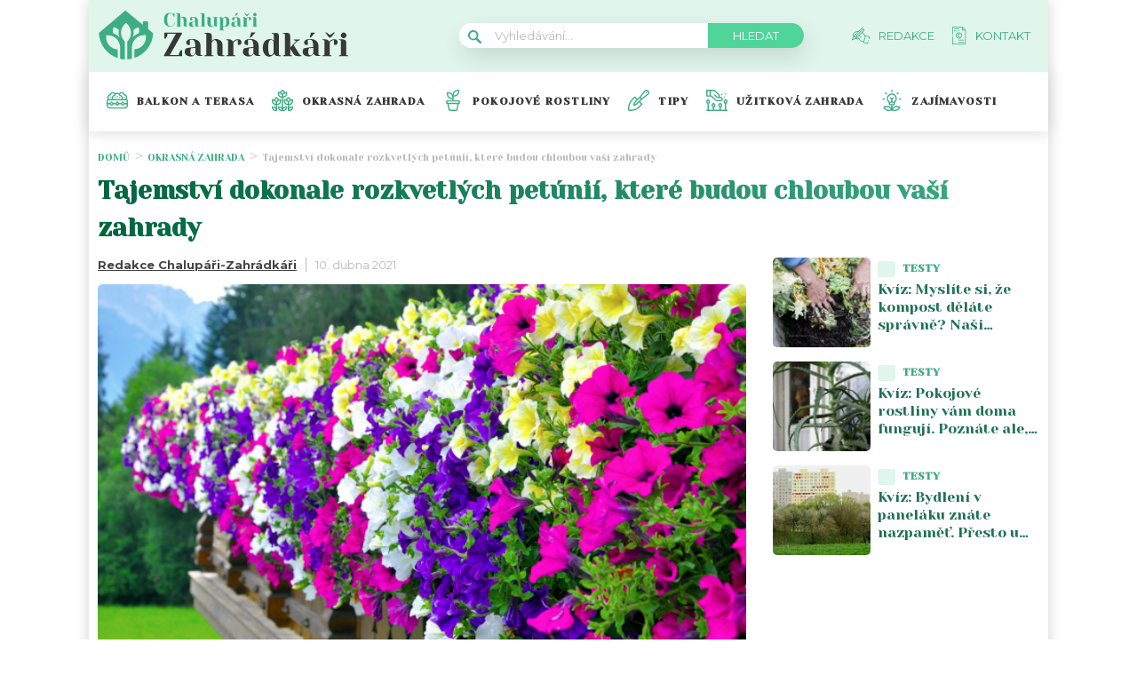

--- FILE ---
content_type: text/html; charset=UTF-8
request_url: https://chalupari-zahradkari.cz/okrasna-zahrada/tajemstvi-dokonale-rozkvetlych-petunii-ktere-budou-chloubou-vasi-zahrady/
body_size: 26205
content:
<!DOCTYPE html>
<html lang="cs">
<head>
	<meta charset="UTF-8">
	<meta name="viewport" content="width=device-width, initial-scale=1">
			<!-- OneTrust CMP Builder start 
		<script src="https://cdn.cookielaw.org/scripttemplates/otSDKStub.js" type="text/javascript" charset="UTF-8"
				data-cmp-builder-version="2.0.0" data-domain-script="bottom-tabbed-default-global-ot"></script>
		<script>function OptanonWrapper() {
				addCmpBuilderFeatures();

				function addCmpBuilderFeatures() {
					var existingCmpFeaturesScript = document.getElementById('cmp-builder-features-script');
					if (!existingCmpFeaturesScript) {
						var cmpFeaturesScript = document.createElement('script'),
							script1 = document.getElementsByTagName('script')[0];
						cmpFeaturesScript.src = "https://cdn.cookielaw.org/consent/cmp-features/cmp-features.js";
						cmpFeaturesScript.setAttribute('id', 'cmp-builder-features-script');
						cmpFeaturesScript.async = false;
						cmpFeaturesScript.type = 'text/javascript';
						script1.parentNode.insertBefore(cmpFeaturesScript, script1);
						window.otCmpFeaturesSettings = {logo: 'https://chalupari-zahradkari.cz/wp-content/uploads/2022/08/chalupari_zahradkari_logo.png'};
						var cmpCustomCss = "<style>/ Banner /#onetrust-consent-sdk #onetrust-accept-btn-handler, #onetrust-banner-sdk #onetrust-reject-all-handler, #onetrust-consent-sdk #onetrust-pc-btn-handler {background-color: #6CC04A;border-color: #6CC04A;color: #fff;}#onetrust-consent-sdk #onetrust-banner-sdk {background-color: #fff;color: #393b3d;}#onetrust-consent-sdk #onetrust-policy-title, #onetrust-consent-sdk #onetrust-policy-text, #onetrust-consent-sdk #onetrust-policy-text :not(.onetrust-vendors-list-handler) {color: #393b3d;}#onetrust-consent-sdk #onetrust-banner-sdk a[href] {color: #6CC04A;}#onetrust-consent-sdk .ot-dpd-desc,#onetrust-consent-sdk .ot-dpd-title {color: #393b3d;}/ Pref center /#onetrust-consent-sdk #onetrust-pc-sdk, #onetrust-consent-sdk #search-container, #onetrust-consent-sdk #onetrust-pc-sdk .ot-switch.toggle, #onetrust-consent-sdk #onetrust-pc-sdk .group-toggle .checkbox, #onetrust-consent-sdk #onetrust-pc-sdk #pc-title:after {background-color: #fff;}#onetrust-consent-sdk #onetrust-pc-sdk button {background-color: #6CC04A;border-color: #6CC04A;color: #fff;}#onetrust-consent-sdk #onetrust-pc-sdk h3, #onetrust-consent-sdk #onetrust-pc-sdk h4, #onetrust-consent-sdk #onetrust-pc-sdk h6, #onetrust-consent-sdk #onetrust-pc-sdk p, #onetrust-consent-sdk #onetrust-pc-sdk #pc-policy-text, #onetrust-consent-sdk #onetrust-pc-sdk #pc-title {color: #393b3d;}#onetrust-pc-sdk .ot-accordion-layout.category-item:first-of-type,#onetrust-pc-sdk .ot-accordion-layout.category-item {border-color: #393b3d;}#onetrust-consent-sdk #onetrust-pc-sdk .accordion-text, #onetrust-consent-sdk #onetrust-pc-sdk .accordion-text .cookie-subgroup-toggle .ot-switch.toggle {background-color: #fff;}#onetrust-consent-sdk #onetrust-pc-sdk .privacy-notice-link, #onetrust-consent-sdk #onetrust-pc-sdk .category-vendors-list-handler, #onetrust-consent-sdk #onetrust-pc-sdk .category-host-list-handler, #onetrust-consent-sdk #onetrust-pc-sdk .vendor-privacy-notice, #onetrust-consent-sdk #onetrust-pc-sdk #hosts-list-container .host-title a, #onetrust-consent-sdk #onetrust-pc-sdk #hosts-list-container .accordion-header .host-view-cookies, #onetrust-consent-sdk #onetrust-pc-sdk #hosts-list-container .cookie-name-container a {color: #6CC04A;}/ Vendor List /#onetrust-pc-sdk ul li {border-color: #393b3d;}#onetrust-pc-sdk #vendors-list-container .vendor-options {background-color: #fff;color: #393b3d;}#onetrust-pc-sdk #vendors-list-container .vendor-options p {color: #393b3d;}#onetrust-pc-sdk .vendor-purpose-groups .vendor-option-purpose {border-color: #393b3d;}#onetrust-pc-sdk #vendors-list-header #vendor-search-handler {background-color: #fff;color: #393b3d;border-color: #393b3d;}/ Consent Buttons */#ot-sdk-btn.ot-sdk-show-settings {border: 1px solid #6CC04A;background-color: #6CC04A;color: #fff;}#ot-sdk-btn.ot-sdk-show-settings:hover, #ot-sdk-btn.optanon-show-settings:hover {color: #fff;background-color: #6CC04A;opacity: .9;}.ot-floating-buttonfront {background-color: #6CC04A!important;}.ot-floating-buttonfront button svg path {fill:#fff;}.ot-floating-buttonback {background-color: #6CC04A!important;}.ot-floating-buttonback button svg .ot-floating-button__svg-fill {fill:#fff;}@media only screen and (min-width: 1024px){#onetrust-banner-sdk.ot-iab-2.otFlat #onetrust-policy-text {border-right: 1px solid #393b3d;}}</style>";
						var theBody = document.getElementsByTagName('body');
						if (theBody) {
							theBody[0].insertAdjacentHTML('beforeend', cmpCustomCss);
						}
					}
				}
			}</script>-->

			<script>			
		var interval = setInterval(function(){ 
			if (document.getElementById('onetrust-policy')) {
					document.getElementsByClassName('ot-dpd-desc')[0].innerHTML = 'Personalizovaná reklama a obsah, měření reklamy a obsahu, poznatky o okruzích publika a vývoj produktů, Ukládání souborů cookies, Údaje o geografické poloze a identifikace pomocí dotazování zařízení <a class="onetrust-vendors-list-handler" role="button" href="javascript:void(0)" tabindex="0">Seznam partnerů (dodavatelů)</a>';
				
				document.getElementById('onetrust-policy').scrollTop = 0;	


var node = document.createElement("BUTTON");
				node.classList.add("onetrust-close-btn-ui");
				node.classList.add("banner-close-button");
				node.classList.add("onetrust-lg");
				node.classList.add("ot-close-icon");
				node.classList.add("force-display");
				
				node.addEventListener("click", function() {
  					document.getElementById('onetrust-accept-btn-handler').click();
				});
				
				document.getElementById("onetrust-close-btn-container").appendChild(node);


				
				
				document.getElementById('accept-recommended-btn-handler').addEventListener("click", function() {
					var element = document.getElementById('cookie-overlay');
					element.parentNode.removeChild(element);
				});
				
				document.getElementById('onetrust-accept-btn-handler').addEventListener("click", function() {

					var element = document.getElementById('cookie-overlay');
					element.parentNode.removeChild(element);
				});
				
				
				document.getElementsByClassName('onetrust-close-btn-handler')[0].addEventListener("click", function() {
					var element = document.getElementById('cookie-overlay');
					element.parentNode.removeChild(element);
				});
					
				document.getElementById('onetrust-close-btn-container').getElementsByTagName('button')[0].addEventListener("click", function() {
					var element = document.getElementById('cookie-overlay');
					element.parentNode.removeChild(element);
				});
				
				
				
				
				clearInterval(interval);

			}
		}, 20);

setTimeout(function() {
			if (document.getElementById('onetrust-accept-btn-handler')) {
				document.getElementById('onetrust-accept-btn-handler').click();
			}
		}, 40000)

		

	</script>				<script id="wpify-ads-position-3480">window.WpifyAds=window.WpifyAds||[];window.WpifyAds.push({"id":3480,"width":"","height":"","type":"all","switch_interval":"","ads":[{"id":146406,"devices":["mobile","non-mobile"],"seznam":{"zone_id":"","width":"","height":"","is_popup":false},"adsense":{"client":"","slot":"","width":"","height":"","format":[],"fullwidth":false},"html":{"content":"<script async src=\"https:\/\/cdn.performax.cz\/yi\/adsbypx\/px_autoads.js\"><\/script>\n<link rel=\"stylesheet\" href=\"https:\/\/cdn.performax.cz\/yi\/adsbypx\/px_autoads.css\"\/>"},"show_to":"not_from_seznam","show_on":"immediately","before":"","after":""}],"raw":true,"script_id":"wpify-ads-position-3480"});</script>
				    <script async src="https://securepubads.g.doubleclick.net/tag/js/gpt.js" crossorigin="anonymous"></script>

	<style>
	@keyframes fadeInUp {
		0% {
			transform: translateY(100%);
			opacity: 0;
		}
		100% {
			transform: translateY(0%);
			opacity: 1;
			}
		}

		#didomi-notice {
		animation: 1s fadeInUp;
		}		
	
	</style>

	<link rel="stylesheet" type="text/css"
		  href="https://chalupari-zahradkari.cz/wp-content/plugins/abc-media/themes/wp-news/dist/css/onetrust.css?v=887920137">

	<link rel="preconnect" href="https://fonts.googleapis.com">
<link rel="preconnect" href="https://fonts.gstatic.com" crossorigin>
<link href="https://fonts.googleapis.com/css2?family=Yeseva+One&display=swap" rel="stylesheet">
<link href="https://fonts.googleapis.com/css2?family=Montserrat:wght@400;500;600;700&display=swap" rel="stylesheet">	<link rel="stylesheet" href="https://cdn.jsdelivr.net/bxslider/4.2.12/jquery.bxslider.css">
	<script src="https://ajax.googleapis.com/ajax/libs/jquery/3.1.1/jquery.min.js"></script>

	<!-- Global site tag (gtag.js) - Google Analytics -->
<script async src="https://www.googletagmanager.com/gtag/js?id=UA-172433196-1"></script>
<script>
  window.dataLayer = window.dataLayer || [];
  function gtag(){dataLayer.push(arguments);}
  gtag('js', new Date());

  gtag('config', 'UA-172433196-1');
</script>
					<script id="wpify-ads-position-3456">window.WpifyAds=window.WpifyAds||[];window.WpifyAds.push({"id":3456,"width":"","height":"","type":"all","switch_interval":"","ads":[],"raw":true,"script_id":"wpify-ads-position-3456"});</script>
				
	<style>
		
		:root {
			--primary-font: "Yeseva One";
			--primary-font-rgba: rgba(62, 173, 132, 0.7);
			--darker-primary-font-rgba: rgba(62, 173, 132, 0.9);
			--secondary-font: "Montserrat";

			--primary-color: #3ead84;
			--darker-primary-color: #383838;
			--darker-primary-color-rgba: rgba(56, 56, 56, 0.7);
			--secondary-color: #e0f6ec;
			--button-color: #4fd49a;
			--accent-color: #e0f6ec;
			--navigation-color: ;

			--gradient-linky: linear-gradient(to right, #00653f 0%, #3EAD84 100%);
			--gradient-nadpisu: linear-gradient(to right, #00653f 0%, #3EAD84 100%);

			--barva-textu-paticka: #000000;
			--barva-textu-api-clanky: #000000;
			--barva-textu-dalsi-clanky: #000000;

			--barva-atributy-clanku: #3ead84;
			--barva-ikon-atributu-clanku: #3ead84;
			--barva-textu-paticka-hover: #3ead84;

			--barva-pozadi-tlacitka: #3ead84;
			--barva-textu-tlacitka: #ffffff;
			--barva-pozadi-stitku-hover: #3ead84;
			--barva-pozadi-share-tlacitek: #4fd49a;
			--barva-tlacitka-hledat: #4fd49a;
			--barva-tlacitka-hledat-hover: #217254;
			--barva-dalsi-clanky: #3ead84;
			--barva-ikona-menu: #000000;
			--barva-linky-mobilni-menu: #383838;
			--barva-hodnot-atributy-clanku: #afafaf;
			--barva-textu-jine-weby: #000000;
			--barva-share-tlacitek: ;
			--barva-nadpisu-vypisu-clanku: #217254;


		}
	</style>
	<link rel="stylesheet" type="text/css"
		  href="https://chalupari-zahradkari.cz/wp-content/plugins/abc-media/themes/wp-news/build/main.css?v=421354538">

	<style>
		.header__logo img {
    width: 300px;
}
.footer__about__logo img {
    width: 160px;
}
.header-navigation {
    padding: 20px 0px 20px 20px;
    -webkit-box-shadow: 0 0 16px #d4d4d4;
    margin-left: -10px;
}

.article-list__single__content .upper-content .icon {
    background-color: #fff;
}
main.container {
    padding-top: 20px;
}
@media only screen and (max-width: 700px)  {
.header__navigation__links a img {
    background-color: var(--primary-color);
    border-radius: 2px;
    padding: 4px;
    min-width: 20px;
    max-height: 19px;
}
}

@media screen and (max-width: 700px) {
    .box-container {
        width: 100%;
        box-sizing: border-box;
        padding: 0 12px;
        overflow: hidden;
    }

    footer .container {
        max-width: 100%;
        margin:0;
        box-sizing: border-box;
    }
}	</style>

	
		<script>
			var sznSkyAd;

			function setSznSky(sznSkyAdArg) {
				sznSkyAd = sznSkyAdArg;
			}
		</script>

		<meta name="szn:permalink" content="chalupari-zahradkari.cz/okrasna-zahrada/tajemstvi-dokonale-rozkvetlych-petunii-ktere-budou-chloubou-vasi-zahrady/"/>
		<meta name="szn:hp-expire"
			  content="2021-04-24T03:12:00Z"/>
		<meta name="szn:is-family-friendly" content="true"/>
				<meta name="szn:section" content="návod,péče,petúnie,rady a tipy,rozkvetlé květy,starostlivost"/>
		<meta name="szn:image" content="https://chalupari-zahradkari.cz/wp-content/uploads/2021/04/pestrobarevne-petunie.png"
			  data-description=""/>
		
	<meta name='robots' content='max-image-preview:large' />

	<!-- This site is optimized with the Yoast SEO Premium plugin v15.9 - https://yoast.com/wordpress/plugins/seo/ -->
	<title>Tajemství dokonale rozkvetlých petúnií, které budou chloubou vaší zahrady - Chalupáři-Zahrádkáři</title>
	<meta name="robots" content="index, follow, max-snippet:-1, max-image-preview:large, max-video-preview:-1" />
	<link rel="canonical" href="https://chalupari-zahradkari.cz/okrasna-zahrada/tajemstvi-dokonale-rozkvetlych-petunii-ktere-budou-chloubou-vasi-zahrady/" />
	<meta property="og:locale" content="cs_CZ" />
	<meta property="og:type" content="article" />
	<meta property="og:title" content="Tajemství dokonale rozkvetlých petúnií, které budou chloubou vaší zahrady - Chalupáři-Zahrádkáři" />
	<meta property="og:description" content="Petúnie patří mezi ty zahradní květiny, které vypadají dobře snad všude. Ať už se vyjímají ve velkých závěsných květináčích, nebo zdobí parapet na okně. Jejich jasné květy totiž vyniknou na jakémkoliv místě. Jak ale dosáhnout toho, aby tyto rostliny kvetly bujně a krásnými velkými pestrobarevnými květy? Návod je jednoduchý a my pro vás máme několik snadných fíglů, díky kterým vaše petúnie pokvetou tak, jako snad nikdy předtím. Petúnie – chlouba zahrady Petúnie patří mezi velmi oblíbené zahradní květiny, neboť jejich květy jsou opravdu krásně tvarované, elegantní a každému prostoru dodají ten správný šmrnc. Navíc jejich škála barevnosti je vskutku opravdu široká. Sehnat se dají nejrůznější tuzemské i zahraniční odrůdy ve všech možných barvách od bílé, přes žlutou, světle růžovou, až po tmavě růžovou, rudou, fialovou a nachově modrou. Inu, vybere si nejspíš každý a kombinovat si je může dle libosti. Jak ale dosáhnout, aby byl kýžený efekt krásných květů opravdu naplněn? Starostlivost o petúnie V&nbsp;první řadě si petúnie potrpí na sluníčko. Pokud je tedy dáte do polostínu nebo dokonce na stinnější místo, květy vám sice nějakou dobu vydrží, nemůžete ale očekávat krásně kvetoucí a dobře prosperující rostlinku. Nejlepší je ji tedy umístit na slunné místo, kam dokonce dosahuje přímé slunce. [&hellip;]" />
	<meta property="og:url" content="https://chalupari-zahradkari.cz/okrasna-zahrada/tajemstvi-dokonale-rozkvetlych-petunii-ktere-budou-chloubou-vasi-zahrady/" />
	<meta property="og:site_name" content="Chalupáři-Zahrádkáři" />
	<meta property="article:published_time" content="2021-04-10T03:12:00+00:00" />
	<meta property="article:modified_time" content="2021-04-09T10:38:25+00:00" />
	<meta property="og:image" content="https://chalupari-zahradkari.cz/wp-content/uploads/2021/04/pestrobarevne-petunie-1024x683.png" />
	<meta property="og:image:width" content="1024" />
	<meta property="og:image:height" content="683" />
	<meta name="twitter:card" content="summary_large_image" />
	<meta name="twitter:label1" content="Napsal(a)">
	<meta name="twitter:data1" content="Redakce Chalupáři-Zahrádkáři">
	<meta name="twitter:label2" content="Odhadovaná doba čtení">
	<meta name="twitter:data2" content="3 minuty">
	<!-- / Yoast SEO Premium plugin. -->


<link rel='dns-prefetch' href='//s.w.org' />
<link rel="alternate" type="application/rss+xml" title="Chalupáři-Zahrádkáři &raquo; RSS komentářů pro Tajemství dokonale rozkvetlých petúnií, které budou chloubou vaší zahrady" href="https://chalupari-zahradkari.cz/okrasna-zahrada/tajemstvi-dokonale-rozkvetlych-petunii-ktere-budou-chloubou-vasi-zahrady/feed/" />
		<script type="text/javascript">
			window._wpemojiSettings = {"baseUrl":"https:\/\/s.w.org\/images\/core\/emoji\/13.0.1\/72x72\/","ext":".png","svgUrl":"https:\/\/s.w.org\/images\/core\/emoji\/13.0.1\/svg\/","svgExt":".svg","source":{"concatemoji":"https:\/\/chalupari-zahradkari.cz\/wp-includes\/js\/wp-emoji-release.min.js?ver=5.7"}};
			!function(e,a,t){var n,r,o,i=a.createElement("canvas"),p=i.getContext&&i.getContext("2d");function s(e,t){var a=String.fromCharCode;p.clearRect(0,0,i.width,i.height),p.fillText(a.apply(this,e),0,0);e=i.toDataURL();return p.clearRect(0,0,i.width,i.height),p.fillText(a.apply(this,t),0,0),e===i.toDataURL()}function c(e){var t=a.createElement("script");t.src=e,t.defer=t.type="text/javascript",a.getElementsByTagName("head")[0].appendChild(t)}for(o=Array("flag","emoji"),t.supports={everything:!0,everythingExceptFlag:!0},r=0;r<o.length;r++)t.supports[o[r]]=function(e){if(!p||!p.fillText)return!1;switch(p.textBaseline="top",p.font="600 32px Arial",e){case"flag":return s([127987,65039,8205,9895,65039],[127987,65039,8203,9895,65039])?!1:!s([55356,56826,55356,56819],[55356,56826,8203,55356,56819])&&!s([55356,57332,56128,56423,56128,56418,56128,56421,56128,56430,56128,56423,56128,56447],[55356,57332,8203,56128,56423,8203,56128,56418,8203,56128,56421,8203,56128,56430,8203,56128,56423,8203,56128,56447]);case"emoji":return!s([55357,56424,8205,55356,57212],[55357,56424,8203,55356,57212])}return!1}(o[r]),t.supports.everything=t.supports.everything&&t.supports[o[r]],"flag"!==o[r]&&(t.supports.everythingExceptFlag=t.supports.everythingExceptFlag&&t.supports[o[r]]);t.supports.everythingExceptFlag=t.supports.everythingExceptFlag&&!t.supports.flag,t.DOMReady=!1,t.readyCallback=function(){t.DOMReady=!0},t.supports.everything||(n=function(){t.readyCallback()},a.addEventListener?(a.addEventListener("DOMContentLoaded",n,!1),e.addEventListener("load",n,!1)):(e.attachEvent("onload",n),a.attachEvent("onreadystatechange",function(){"complete"===a.readyState&&t.readyCallback()})),(n=t.source||{}).concatemoji?c(n.concatemoji):n.wpemoji&&n.twemoji&&(c(n.twemoji),c(n.wpemoji)))}(window,document,window._wpemojiSettings);
		</script>
		<style type="text/css">
img.wp-smiley,
img.emoji {
	display: inline !important;
	border: none !important;
	box-shadow: none !important;
	height: 1em !important;
	width: 1em !important;
	margin: 0 .07em !important;
	vertical-align: -0.1em !important;
	background: none !important;
	padding: 0 !important;
}
</style>
	<link rel='stylesheet' id='wp-block-library-css'  href='https://chalupari-zahradkari.cz/wp-includes/css/dist/block-library/style.min.css?ver=5.7' type='text/css' media='all' />
<link rel='stylesheet' id='mpp_gutenberg-css'  href='https://chalupari-zahradkari.cz/wp-content/plugins/metronet-profile-picture/css/front-end-gutenberg.css?ver=2.1.3' type='text/css' media='all' />
<link rel='stylesheet' id='abc-discover-tracking-css'  href='https://chalupari-zahradkari.cz/wp-content/plugins/abc-discover-tracking/public/assets/css/abc-discover-tracking-public.css?ver=1732595091' type='text/css' media='all' />
<link rel='stylesheet' id='abc-swb-plugin-styles-css'  href='https://chalupari-zahradkari.cz/wp-content/plugins/abc-media-sitewide-links/assets/css/styles.css?ver=1769028958' type='text/css' media='all' />
<link rel='stylesheet' id='animate-css'  href='https://chalupari-zahradkari.cz/wp-content/plugins/wp-quiz-pro/assets/frontend/css/animate.css?ver=3.6.0' type='text/css' media='all' />
<link rel='stylesheet' id='wp-quiz-css'  href='https://chalupari-zahradkari.cz/wp-content/plugins/wp-quiz-pro/assets/frontend/css/wp-quiz.css?ver=2.1.11' type='text/css' media='all' />
<link rel='stylesheet' id='wpify-ads-6b08f38b9b5ab675dc2ccc44b91d9c27-css'  href='https://chalupari-zahradkari.cz/wp-content/plugins/wpify-ads/build/wpify-ads.css?ver=efaa56c508a6bf6dad23b4fe787178b3' type='text/css' media='all' />
<script type='text/javascript' src='https://chalupari-zahradkari.cz/wp-includes/js/jquery/jquery.min.js?ver=3.5.1' id='jquery-core-js'></script>
<script type='text/javascript' src='https://chalupari-zahradkari.cz/wp-includes/js/jquery/jquery-migrate.min.js?ver=3.3.2' id='jquery-migrate-js'></script>
<script type='text/javascript' src='https://chalupari-zahradkari.cz/wp-includes/js/dist/vendor/wp-polyfill.min.js?ver=7.4.4' id='wp-polyfill-js'></script>
<script type='text/javascript' id='wp-polyfill-js-after'>
( 'fetch' in window ) || document.write( '<script src="https://chalupari-zahradkari.cz/wp-includes/js/dist/vendor/wp-polyfill-fetch.min.js?ver=3.0.0"></scr' + 'ipt>' );( document.contains ) || document.write( '<script src="https://chalupari-zahradkari.cz/wp-includes/js/dist/vendor/wp-polyfill-node-contains.min.js?ver=3.42.0"></scr' + 'ipt>' );( window.DOMRect ) || document.write( '<script src="https://chalupari-zahradkari.cz/wp-includes/js/dist/vendor/wp-polyfill-dom-rect.min.js?ver=3.42.0"></scr' + 'ipt>' );( window.URL && window.URL.prototype && window.URLSearchParams ) || document.write( '<script src="https://chalupari-zahradkari.cz/wp-includes/js/dist/vendor/wp-polyfill-url.min.js?ver=3.6.4"></scr' + 'ipt>' );( window.FormData && window.FormData.prototype.keys ) || document.write( '<script src="https://chalupari-zahradkari.cz/wp-includes/js/dist/vendor/wp-polyfill-formdata.min.js?ver=3.0.12"></scr' + 'ipt>' );( Element.prototype.matches && Element.prototype.closest ) || document.write( '<script src="https://chalupari-zahradkari.cz/wp-includes/js/dist/vendor/wp-polyfill-element-closest.min.js?ver=2.0.2"></scr' + 'ipt>' );( 'objectFit' in document.documentElement.style ) || document.write( '<script src="https://chalupari-zahradkari.cz/wp-includes/js/dist/vendor/wp-polyfill-object-fit.min.js?ver=2.3.4"></scr' + 'ipt>' );
</script>
<script type='text/javascript' src='https://chalupari-zahradkari.cz/wp-includes/js/dist/hooks.min.js?ver=50e23bed88bcb9e6e14023e9961698c1' id='wp-hooks-js'></script>
<script type='text/javascript' src='https://chalupari-zahradkari.cz/wp-includes/js/dist/i18n.min.js?ver=db9a9a37da262883343e941c3731bc67' id='wp-i18n-js'></script>
<script type='text/javascript' id='wp-i18n-js-after'>
wp.i18n.setLocaleData( { 'text direction\u0004ltr': [ 'ltr' ] } );
</script>
<script type='text/javascript' src='https://chalupari-zahradkari.cz/wp-includes/js/dist/vendor/lodash.min.js?ver=4.17.19' id='lodash-js'></script>
<script type='text/javascript' id='lodash-js-after'>
window.lodash = _.noConflict();
</script>
<script type='text/javascript' src='https://chalupari-zahradkari.cz/wp-includes/js/dist/url.min.js?ver=0ac7e0472c46121366e7ce07244be1ac' id='wp-url-js'></script>
<script type='text/javascript' id='wp-api-fetch-js-translations'>
( function( domain, translations ) {
	var localeData = translations.locale_data[ domain ] || translations.locale_data.messages;
	localeData[""].domain = domain;
	wp.i18n.setLocaleData( localeData, domain );
} )( "default", {"translation-revision-date":"2021-03-16 18:17:37+0000","generator":"GlotPress\/3.0.0-alpha.2","domain":"messages","locale_data":{"messages":{"":{"domain":"messages","plural-forms":"nplurals=3; plural=(n == 1) ? 0 : ((n >= 2 && n <= 4) ? 1 : 2);","lang":"cs_CZ"},"You are probably offline.":["Z\u0159ejm\u011b jste offline."],"Media upload failed. If this is a photo or a large image, please scale it down and try again.":["Nahr\u00e1v\u00e1n\u00ed souboru se nezda\u0159ilo. Pokud se jedn\u00e1 o fotku, nebo velk\u00fd obr\u00e1zek, zmen\u0161ete jeho rozm\u011bry a zkuste to znovu."],"The response is not a valid JSON response.":["Odpov\u011b\u010f nen\u00ed platn\u00e1 odpov\u011b\u010f ve form\u00e1tu JSON."],"An unknown error occurred.":["Vyskytla se nezn\u00e1m\u00e1 chyba."]}},"comment":{"reference":"wp-includes\/js\/dist\/api-fetch.js"}} );
</script>
<script type='text/javascript' src='https://chalupari-zahradkari.cz/wp-includes/js/dist/api-fetch.min.js?ver=a783d1f442d2abefc7d6dbd156a44561' id='wp-api-fetch-js'></script>
<script type='text/javascript' id='wp-api-fetch-js-after'>
wp.apiFetch.use( wp.apiFetch.createRootURLMiddleware( "https://chalupari-zahradkari.cz/wp-json/" ) );
wp.apiFetch.nonceMiddleware = wp.apiFetch.createNonceMiddleware( "e5abb577d1" );
wp.apiFetch.use( wp.apiFetch.nonceMiddleware );
wp.apiFetch.use( wp.apiFetch.mediaUploadMiddleware );
wp.apiFetch.nonceEndpoint = "https://chalupari-zahradkari.cz/wp-admin/admin-ajax.php?action=rest-nonce";
</script>
<script type='text/javascript' src='https://chalupari-zahradkari.cz/wp-content/plugins/abc-media/themes/wp-news/build/plugin.js?ver=dda5601b33b8da0a7821' id='plugin-b02652029864c86f9c47bcaeae74be06-js'></script>
<script type='text/javascript' src='https://chalupari-zahradkari.cz/wp-content/plugins/wpify-ads/build/wpify-ads.js?ver=efaa56c508a6bf6dad23b4fe787178b3' id='wpify-ads-c294cb4cac74fbbfa9ab1b6a93f12276-js'></script>
<link rel="https://api.w.org/" href="https://chalupari-zahradkari.cz/wp-json/" /><link rel="alternate" type="application/json" href="https://chalupari-zahradkari.cz/wp-json/wp/v2/posts/12215" /><link rel="EditURI" type="application/rsd+xml" title="RSD" href="https://chalupari-zahradkari.cz/xmlrpc.php?rsd" />
<link rel="wlwmanifest" type="application/wlwmanifest+xml" href="https://chalupari-zahradkari.cz/wp-includes/wlwmanifest.xml" /> 
<meta name="generator" content="WordPress 5.7" />
<link rel='shortlink' href='https://chalupari-zahradkari.cz/?p=12215' />
<link rel="alternate" type="application/json+oembed" href="https://chalupari-zahradkari.cz/wp-json/oembed/1.0/embed?url=https%3A%2F%2Fchalupari-zahradkari.cz%2Fokrasna-zahrada%2Ftajemstvi-dokonale-rozkvetlych-petunii-ktere-budou-chloubou-vasi-zahrady%2F" />
<link rel="alternate" type="text/xml+oembed" href="https://chalupari-zahradkari.cz/wp-json/oembed/1.0/embed?url=https%3A%2F%2Fchalupari-zahradkari.cz%2Fokrasna-zahrada%2Ftajemstvi-dokonale-rozkvetlych-petunii-ktere-budou-chloubou-vasi-zahrady%2F&#038;format=xml" />
<link rel="icon" href="https://chalupari-zahradkari.cz/wp-content/uploads/2022/08/calipari-zahradkari-ico-40x40.png" sizes="32x32" />
<link rel="icon" href="https://chalupari-zahradkari.cz/wp-content/uploads/2022/08/calipari-zahradkari-ico.png" sizes="192x192" />
<link rel="apple-touch-icon" href="https://chalupari-zahradkari.cz/wp-content/uploads/2022/08/calipari-zahradkari-ico.png" />
<meta name="msapplication-TileImage" content="https://chalupari-zahradkari.cz/wp-content/uploads/2022/08/calipari-zahradkari-ico.png" />
		<style type="text/css" id="wp-custom-css">
			#CookiebotWidget{
	display:none;
}
.r2b2-performax-sticky-mobile .regular-ad-note{display: none;}		</style>
		
	<script>
		document.addEventListener('seznam-referrer', () => {
			window.addEventListener('load', () => {
				const links = document.querySelectorAll('a.transfer-szn-utm');
				links.forEach(link => {
					const parts = link.href.split('?');
					parts[1] = (parts[1] ? parts[1] + '&' : '') + 'utm_source=www.seznam.cz&utm_medium=sekce-z-internetu';
					link.href = parts.join('?')
				})
			})
		})
	</script>
</head>
<body >

		
	
<script src="https://ssp.imedia.cz/static/js/ssp.js"></script>
<div id="fb-root"></div>
<script async defer crossorigin="anonymous"
		src="https://connect.facebook.net/cs_CZ/sdk.js#xfbml=1&version=v7.0&appId=1550879811812331&autoLogAppEvents=1"></script>

<script src="//ssp.imedia.cz/static/js/ssp.js"></script>
<script>
	var sznAds = [];
</script>

				<script id="wpify-ads-position-3432">window.WpifyAds=window.WpifyAds||[];window.WpifyAds.push({"id":3432,"width":"","height":"","type":"","switch_interval":"","ads":[],"raw":true,"script_id":"wpify-ads-position-3432"});</script>
				
<div class="box-container">
					<div class="regular-ad ">
				<script id="wpify-ads-position-3447">window.WpifyAds=window.WpifyAds||[];window.WpifyAds.push({"id":3447,"width":"","height":"","type":"","switch_interval":"","ads":[{"id":62422,"devices":["non-mobile"],"seznam":{"zone_id":"338461","width":"970","height":"210","is_popup":false},"adsense":{"client":"","slot":"","width":"","height":"","format":[],"fullwidth":false},"html":{"content":""},"show_to":"from_seznam","show_on":"immediately","before":"\t\t<div class=regular-ad-note>\n\t\t\t\tReklama\n\t\t<\/div>\n\t\t","after":""}],"raw":false,"script_id":"wpify-ads-position-3447"});</script>
		</div>		
	<header>
		<div class="container">
			<div class="header">
				<div class="header__menu-toggler" style="margin-right: 30px;">
					<a href="#" class="j-toggle-navigation">
						<span></span>
						<span></span>
						<span></span>
					</a>
				</div>
				<div class="header__logo">
					<a href="https://chalupari-zahradkari.cz">
						<img src="https://chalupari-zahradkari.cz/wp-content/uploads/2022/08/chalupari_zahradkari_logo.svg">
					</a>
				</div>
				<div style="display: flex; align-items: center;">


					<a href="#"
					   class="header__navigation__mode-switch header__navigation__mode-switch--mobile "
					   style="margin: 0; margin-right: 20px;">
						<span>
							<img src="https://chalupari-zahradkari.cz/wp-content/plugins/abc-media/themes/wp-news/dist/img/moon.svg">
						</span>
					</a>
					<div class="header__navigation-toggler">
						<a href="#" class="j-toggle-search">
							<svg xmlns="http://www.w3.org/2000/svg" width="15" height="15">
								<path fill="#3ead84"
									  d="M5.797 9.545a3.75 3.75 0 1 1-.007-7.501 3.75 3.75 0 0 1 .01 7.501h-.003zm4.653-.644c1.837-2.543 1.222-6.063-1.371-7.863-2.593-1.8-6.185-1.199-8.02 1.344-1.837 2.543-1.223 6.063 1.37 7.863a5.85 5.85 0 0 0 6.252.254l4.242 4.134c.458.472 1.22.491 1.702.042a1.164 1.164 0 0 0 0-1.711z"/>
							</svg>
						</a>
					</div>
				</div>
				<div class="header__navigation__search hidden-xs">
					<div class="search-form">
						<form action="https://chalupari-zahradkari.cz" method="GET">
							<svg class="search-form__magnify" xmlns="http://www.w3.org/2000/svg" width="15" height="15">
								<path fill="#3ead84"
									  d="M5.797 9.545a3.75 3.75 0 1 1-.007-7.501 3.75 3.75 0 0 1 .01 7.501h-.003zm4.653-.644c1.837-2.543 1.222-6.063-1.371-7.863-2.593-1.8-6.185-1.199-8.02 1.344-1.837 2.543-1.223 6.063 1.37 7.863a5.85 5.85 0 0 0 6.252.254l4.242 4.134c.458.472 1.22.491 1.702.042a1.164 1.164 0 0 0 0-1.711z"/>
							</svg>
							<input type="text" name="s" placeholder="Vyhledávání...">
							<input type="submit" value="Hledat">
						</form>
					</div>
				</div>
				<ul class="header__navigation__links hidden-s">
					<li>
						<a href="https://chalupari-zahradkari.cz/redakce/">
							<img src="https://chalupari-zahradkari.cz/wp-content/uploads/2022/08/redakce-icon.svg">
							<span>Redakce</span>
						</a>
					</li>
					<li>
						<a href="https://chalupari-zahradkari.cz/kontakt/">
							<img src="https://chalupari-zahradkari.cz/wp-content/uploads/2022/08/kontakt-icon.svg">
							<san>Kontakt</san>

						</a>
					</li>
				</ul>
			</div>
		</div>
	</header>
	<nav class="header-navigation hidden-s">
		<div class="container">
			<div class="header-categories">
				<ul class="header__navigation__categories">
											<li>
                        <span class="menu-icon-wrapper"><img src="https://chalupari-zahradkari.cz/wp-content/uploads/2022/08/flower-pot-1.svg"></span>
							<a href="https://chalupari-zahradkari.cz/kategorie/balkon-a-terasa/">Balkon a terasa</a>
						</li>
												<li>
                        <span class="menu-icon-wrapper"><img src="https://chalupari-zahradkari.cz/wp-content/uploads/2022/08/Okrasna.svg"></span>
							<a href="https://chalupari-zahradkari.cz/kategorie/okrasna-zahrada/">Okrasná zahrada</a>
						</li>
												<li>
                        <span class="menu-icon-wrapper"><img src="https://chalupari-zahradkari.cz/wp-content/uploads/2022/08/Pokojove.svg"></span>
							<a href="https://chalupari-zahradkari.cz/kategorie/pokojove-rostliny/">Pokojové rostliny</a>
						</li>
												<li>
                        <span class="menu-icon-wrapper"><img src="https://chalupari-zahradkari.cz/wp-content/uploads/2022/08/Tipy.svg"></span>
							<a href="https://chalupari-zahradkari.cz/kategorie/tipy/">Tipy</a>
						</li>
												<li>
                        <span class="menu-icon-wrapper"><img src="https://chalupari-zahradkari.cz/wp-content/uploads/2022/08/Uzitko.svg"></span>
							<a href="https://chalupari-zahradkari.cz/kategorie/uzitkova-zahrada/">Užitková zahrada</a>
						</li>
												<li>
                        <span class="menu-icon-wrapper"><img src="https://chalupari-zahradkari.cz/wp-content/uploads/2022/08/Zajimavosti.svg"></span>
							<a href="https://chalupari-zahradkari.cz/kategorie/zajimavosti/">Zajímavosti</a>
						</li>
										</ul>
				<a href="#"
				   class="header__navigation__mode-switch  ">
                <span>
                    <img src="https://chalupari-zahradkari.cz/wp-content/plugins/abc-media/themes/wp-news/dist/img/moon.svg">
                </span>
				</a>
			</div>
		</div>
	</nav>

	<div class="mobile-navigation mobile-navigation--mobile-hidden" style="hidden">
		<!--
    <div class="header__navigation__search">
        <div class="search-form">
            <form action="https://chalupari-zahradkari.cz" method="GET">
                <svg class="search-form__magnify" xmlns="http://www.w3.org/2000/svg" width="15" height="15">
                    <path fill="#e0f6ec"
                          d="M5.797 9.545a3.75 3.75 0 1 1-.007-7.501 3.75 3.75 0 0 1 .01 7.501h-.003zm4.653-.644c1.837-2.543 1.222-6.063-1.371-7.863-2.593-1.8-6.185-1.199-8.02 1.344-1.837 2.543-1.223 6.063 1.37 7.863a5.85 5.85 0 0 0 6.252.254l4.242 4.134c.458.472 1.22.491 1.702.042a1.164 1.164 0 0 0 0-1.711z"/>
                </svg>
                <input type="text" name="s" placeholder="Vyhledávání...">
                <input type="submit" value="Hledat">
            </form>
        </div>
    </div>
-->

		<nav class="header-navigation">
			<div class="container">
				<div class="header-categories">
					<ul class="header__navigation__categories">
													<li>
								<span class="menu-icon-wrapper"><img
											src="https://chalupari-zahradkari.cz/wp-content/uploads/2022/08/flower-pot-1.svg"></span>
								<a href="https://chalupari-zahradkari.cz/kategorie/balkon-a-terasa/">Balkon a terasa</a>
							</li>
														<li>
								<span class="menu-icon-wrapper"><img
											src="https://chalupari-zahradkari.cz/wp-content/uploads/2022/08/Okrasna.svg"></span>
								<a href="https://chalupari-zahradkari.cz/kategorie/okrasna-zahrada/">Okrasná zahrada</a>
							</li>
														<li>
								<span class="menu-icon-wrapper"><img
											src="https://chalupari-zahradkari.cz/wp-content/uploads/2022/08/Pokojove.svg"></span>
								<a href="https://chalupari-zahradkari.cz/kategorie/pokojove-rostliny/">Pokojové rostliny</a>
							</li>
														<li>
								<span class="menu-icon-wrapper"><img
											src="https://chalupari-zahradkari.cz/wp-content/uploads/2022/08/Tipy.svg"></span>
								<a href="https://chalupari-zahradkari.cz/kategorie/tipy/">Tipy</a>
							</li>
														<li>
								<span class="menu-icon-wrapper"><img
											src="https://chalupari-zahradkari.cz/wp-content/uploads/2022/08/Uzitko.svg"></span>
								<a href="https://chalupari-zahradkari.cz/kategorie/uzitkova-zahrada/">Užitková zahrada</a>
							</li>
														<li>
								<span class="menu-icon-wrapper"><img
											src="https://chalupari-zahradkari.cz/wp-content/uploads/2022/08/Zajimavosti.svg"></span>
								<a href="https://chalupari-zahradkari.cz/kategorie/zajimavosti/">Zajímavosti</a>
							</li>
												</ul>
					<!--
                <a href="#"
                   class="header__navigation__mode-switch  ">
                <span>
                    <img src="https://chalupari-zahradkari.cz/wp-content/plugins/abc-media/themes/wp-news/dist/img/moon.svg">
                </span>
                </a>
-->
				</div>
			</div>
		</nav>

		<ul class="header__navigation__links">
			<li>
				<a href="https://chalupari-zahradkari.cz/redakce/">
					<img src="https://chalupari-zahradkari.cz/wp-content/plugins/abc-media/themes/wp-news/dist/img/redakce-icon.svg">
					<span>Redakce</span>
				</a>
			</li>
			<li>
				<a href="https://chalupari-zahradkari.cz/kontakt/">
					<img src="https://chalupari-zahradkari.cz/wp-content/plugins/abc-media/themes/wp-news/dist/img/kontakt-icon.svg">
					<san>Kontakt</san>

				</a>
			</li>
		</ul>
	</div>


	<div class="mobile-search mobile-search--mobile-hidden" style="hidden">

		<div class="header__navigation__search">
			<div class="search-form">
				<form action="https://chalupari-zahradkari.cz" method="GET">
					<svg class="search-form__magnify" xmlns="http://www.w3.org/2000/svg" width="15" height="15">
						<path fill="#e0f6ec"
							  d="M5.797 9.545a3.75 3.75 0 1 1-.007-7.501 3.75 3.75 0 0 1 .01 7.501h-.003zm4.653-.644c1.837-2.543 1.222-6.063-1.371-7.863-2.593-1.8-6.185-1.199-8.02 1.344-1.837 2.543-1.223 6.063 1.37 7.863a5.85 5.85 0 0 0 6.252.254l4.242 4.134c.458.472 1.22.491 1.702.042a1.164 1.164 0 0 0 0-1.711z"/>
					</svg>
					<input type="text" name="s" placeholder="Vyhledávání...">
					<input type="submit" value="Hledat">
				</form>
			</div>
		</div>

	</div>

<main class="container">

    <ul class="breadcrumbs" id="test_changes">
		        <li><a href="https://chalupari-zahradkari.cz">Domů</a></li>
        <li><a href="https://chalupari-zahradkari.cz/kategorie/okrasna-zahrada/"
               class="uppercase">Okrasná zahrada</a></li>
        <li><span>Tajemství dokonale rozkvetlých petúnií, které budou chloubou vaší zahrady</span>
        </li>
    </ul>

    <div class="wysiwyg-content">
        <h1 class="main-title">Tajemství dokonale rozkvetlých petúnií, které budou chloubou vaší zahrady</h1>
    </div>

    <div class="single-article">
        <div class="single-article__content" id="singleArticleContent">

			                <div class="single-article__meta-after">
                    <div class="single-article__meta-after__author">
						                        <a href="https://chalupari-zahradkari.cz/author/redakce-chaluparizahradkari/">Redakce Chalupáři-Zahrádkáři</a>
                        <div class="single-article__meta-after__date">
							10. dubna 2021                        </div>
                    </div>
                </div>
				

            <div class="article-perex">
				            </div>

							<div class="regular-ad ">
				<script id="wpify-ads-position-3426">window.WpifyAds=window.WpifyAds||[];window.WpifyAds.push({"id":3426,"width":"","height":"","type":"","switch_interval":"","ads":[{"id":156707,"devices":["mobile"],"seznam":{"zone_id":"338479","width":"720","height":"1280","is_popup":false},"adsense":{"client":"","slot":"","width":"","height":"","format":[],"fullwidth":false},"html":{"content":""},"show_to":"from_seznam","show_on":"immediately","before":"\t\t<div class=regular-ad-note>\n\t\t\t\tReklama\n\t\t<\/div>\n\t\t","after":""},{"id":62455,"devices":["mobile","non-mobile"],"seznam":{"zone_id":"","width":"","height":"","is_popup":false},"adsense":{"client":"ca-pub-7528899691063852","slot":"9488731849","width":"","height":"","format":[],"fullwidth":true},"html":{"content":""},"show_to":"not_from_seznam","show_on":"immediately","before":"\t\t<div class=regular-ad-note>\n\t\t\t\tReklama\n\t\t<\/div>\n\t\t","after":""}],"raw":false,"script_id":"wpify-ads-position-3426"});</script>
		</div>		

            <div class="single-article__thumbnail-wrapper">
								                    <div class="single-article__thumbnail--no-slider">
						                        <div class="article-image-wrapper">
							<img width="615" height="410" src="https://chalupari-zahradkari.cz/wp-content/uploads/2021/04/pestrobarevne-petunie.png" class="attachment-gallery-preview size-gallery-preview wp-post-image" alt="" loading="lazy" srcset="https://chalupari-zahradkari.cz/wp-content/uploads/2021/04/pestrobarevne-petunie.png 1200w, https://chalupari-zahradkari.cz/wp-content/uploads/2021/04/pestrobarevne-petunie-300x200.png 300w, https://chalupari-zahradkari.cz/wp-content/uploads/2021/04/pestrobarevne-petunie-1024x683.png 1024w, https://chalupari-zahradkari.cz/wp-content/uploads/2021/04/pestrobarevne-petunie-768x512.png 768w, https://chalupari-zahradkari.cz/wp-content/uploads/2021/04/pestrobarevne-petunie-696x464.png 696w, https://chalupari-zahradkari.cz/wp-content/uploads/2021/04/pestrobarevne-petunie-1068x712.png 1068w, https://chalupari-zahradkari.cz/wp-content/uploads/2021/04/pestrobarevne-petunie-630x420.png 630w" sizes="(max-width: 615px) 100vw, 615px" />							                        </div>
						                    </div>
                </div>
				



								<div class="regular-ad ">
				<script id="wpify-ads-position-3405">window.WpifyAds=window.WpifyAds||[];window.WpifyAds.push({"id":3405,"width":"","height":"","type":"","switch_interval":"","ads":[],"raw":false,"script_id":"wpify-ads-position-3405"});</script>
		</div>		
                                   
                <div class="wysiwyg-content" id="mainArticleContent">
					
<p>Petúnie patří mezi ty zahradní květiny, které vypadají dobře snad všude. Ať už se vyjímají ve velkých závěsných květináčích, nebo zdobí parapet na okně. Jejich jasné květy <strong>totiž vyniknou na jakémkoliv místě</strong>. Jak ale dosáhnout toho, aby tyto rostliny kvetly bujně a krásnými velkými pestrobarevnými květy? Návod je jednoduchý a my pro vás máme několik snadných fíglů, díky kterým vaše petúnie pokvetou tak, jako snad nikdy předtím.				<div class="regular-ad ">
				<script id="wpify-ads-position-3408">window.WpifyAds=window.WpifyAds||[];window.WpifyAds.push({"id":3408,"width":"","height":"","type":"","switch_interval":"","ads":[{"id":156778,"devices":["non-mobile"],"seznam":{"zone_id":"338470","width":"480","height":"300","is_popup":false},"adsense":{"client":"","slot":"","width":"","height":"","format":[],"fullwidth":false},"html":{"content":""},"show_to":"from_seznam","show_on":"immediately","before":"\t\t<div class=regular-ad-note>\n\t\t\t\tReklama\n\t\t<\/div>\n\t\t","after":""},{"id":62458,"devices":["non-mobile","mobile"],"seznam":{"zone_id":"","width":"","height":"","is_popup":false},"adsense":{"client":"ca-pub-7528899691063852","slot":"2207615928","width":"","height":"","format":[],"fullwidth":true},"html":{"content":"<div id=\"AdTrackGenericInterscrollerMobile\"><\/div><script type=\"text\/javascript\" src=\"\/\/delivery.r2b2.cz\/get\/chalupari-zahradkari.cz\/generic\/interscroller\/mobile\"><\/script>"},"show_to":"not_from_seznam","show_on":"immediately","before":"\t\t<div class=regular-ad-note>\n\t\t\t\tReklama\n\t\t<\/div>\n\t\t","after":""}],"raw":false,"script_id":"wpify-ads-position-3408"});</script>
		</div>		</p>



<h2 id="h-pet-nie-chlouba-zahrady">Petúnie – chlouba zahrady</h2>



<p>Petúnie patří mezi velmi oblíbené zahradní květiny, neboť jejich květy jsou opravdu krásně tvarované, elegantní a každému prostoru dodají ten správný šmrnc. Navíc jejich škála barevnosti je vskutku opravdu široká. Sehnat se dají nejrůznější tuzemské i zahraniční odrůdy ve všech možných barvách od <strong>bílé, přes žlutou, světle růžovou, až po tmavě růžovou, rudou, fialovou a nachově modrou</strong>. Inu, vybere si nejspíš každý a kombinovat si je může dle libosti. Jak ale dosáhnout, aby byl kýžený efekt krásných květů opravdu naplněn?</p>


<div class="article-image-wrapper">
<figure class="wp-block-image size-large"><a href="https://chalupari-zahradkari.cz/wp-content/uploads/2021/04/petunie.png"><img loading="lazy" width="1024" height="683" src="https://chalupari-zahradkari.cz/wp-content/uploads/2021/04/petunie-1024x683.png" alt="" class="wp-image-12220" srcset="https://chalupari-zahradkari.cz/wp-content/uploads/2021/04/petunie-1024x683.png 1024w, https://chalupari-zahradkari.cz/wp-content/uploads/2021/04/petunie-300x200.png 300w, https://chalupari-zahradkari.cz/wp-content/uploads/2021/04/petunie-768x512.png 768w, https://chalupari-zahradkari.cz/wp-content/uploads/2021/04/petunie-696x464.png 696w, https://chalupari-zahradkari.cz/wp-content/uploads/2021/04/petunie-1068x712.png 1068w, https://chalupari-zahradkari.cz/wp-content/uploads/2021/04/petunie-630x420.png 630w, https://chalupari-zahradkari.cz/wp-content/uploads/2021/04/petunie.png 1200w" sizes="(max-width: 1024px) 100vw, 1024px" /></a>
<a href="#" class="article-image-wrapper-display"><span class="article-image-wrapper-i">i</span><span class="article-image-wrapper-author">Zdroj fotografie: Unsplash</span></a></div>


<h2 id="h-starostlivost-o-pet-nie">Starostlivost o petúnie</h2>



<p>V&nbsp;první řadě si petúnie potrpí na sluníčko. Pokud je tedy dáte do polostínu nebo dokonce na stinnější místo, květy vám sice nějakou dobu vydrží, nemůžete ale očekávat krásně kvetoucí a dobře prosperující rostlinku. Nejlepší je ji tedy <strong>umístit na slunné místo</strong>, kam dokonce dosahuje přímé slunce. S&nbsp;tím se však pojí druhý, rovněž velice důležitý krok.				<div class="regular-ad ad-post-half-content">
				<script id="wpify-ads-position-3411">window.WpifyAds=window.WpifyAds||[];window.WpifyAds.push({"id":3411,"width":"","height":"","type":"all","switch_interval":"","ads":[{"id":185992,"devices":["mobile","non-mobile"],"seznam":{"zone_id":"","width":"","height":"","is_popup":false},"adsense":{"client":"","slot":"","width":"","height":"","format":[],"fullwidth":false},"html":{"content":"<!-- chalupari-zahradkari.cz \/ outstream -->\n<script src=\"https:\/\/cdn.performax.cz\/px2\/flexo.js?1\" async><\/script>\n<div id=\"PX_22213_930226075645877\"><\/div>\n<script>\n          window.px2 = window.px2 || { conf: {},queue: [] };\n          px2.queue.push(function () {\n              px2.render({\n                  slot: {\n                      id: 22213\n                  },\n                  elem: \"PX_22213_930226075645877\"\n              })\n          });\n<\/script>"},"show_to":"not_from_seznam","show_on":"page_load","before":"\t\t<div class=regular-ad-note>\n\t\t\t\tReklama\n\t\t<\/div>\n\t\t","after":""}],"raw":false,"script_id":"wpify-ads-position-3411"});</script>
		</div>		</p>



<p>Tím je výběr správného substrátu a poctivá zálivka. Jelikož jsou petúnie vskutku velmi často pěstovanými rostlinami, <strong>v&nbsp;dobrém zahradnictví seženete „petúniový“ substrát</strong>, který je přímo určen pro tyto krásky. Má totiž ideální obsah pH a rovněž disponuje všemi potřebnými živinami, jako je hořčík, vápník a různé mikroživiny, které tyto rostlinky vyžadují. Pokud tedy máte správný substrát, dopřejte svým květinkám pravidelnou a bohatou zálivku, která jim dodá potřebnou energii k&nbsp;růstu a tvorbě nových, krásně vybarvených květů.</p>


<div class="article-image-wrapper">
<figure class="wp-block-image size-large"><a href="https://chalupari-zahradkari.cz/wp-content/uploads/2021/04/starostlivost-o-petunie.png"><img loading="lazy" width="1024" height="683" src="https://chalupari-zahradkari.cz/wp-content/uploads/2021/04/starostlivost-o-petunie-1024x683.png" alt="" class="wp-image-12223" srcset="https://chalupari-zahradkari.cz/wp-content/uploads/2021/04/starostlivost-o-petunie-1024x683.png 1024w, https://chalupari-zahradkari.cz/wp-content/uploads/2021/04/starostlivost-o-petunie-300x200.png 300w, https://chalupari-zahradkari.cz/wp-content/uploads/2021/04/starostlivost-o-petunie-768x512.png 768w, https://chalupari-zahradkari.cz/wp-content/uploads/2021/04/starostlivost-o-petunie-696x464.png 696w, https://chalupari-zahradkari.cz/wp-content/uploads/2021/04/starostlivost-o-petunie-1068x712.png 1068w, https://chalupari-zahradkari.cz/wp-content/uploads/2021/04/starostlivost-o-petunie-630x420.png 630w, https://chalupari-zahradkari.cz/wp-content/uploads/2021/04/starostlivost-o-petunie.png 1200w" sizes="(max-width: 1024px) 100vw, 1024px" /></a>
<a href="#" class="article-image-wrapper-display"><span class="article-image-wrapper-i">i</span><span class="article-image-wrapper-author">Zdroj fotografie: Pixabay</span></a></div>


<p>Co se však od zdravého zavlažování značně liší, je dlouhodobý déšť do květů, který této citlivé rostlince příliš neprospívá. Pokud k&nbsp;tomu připojíte ještě prudší vítr, máte o neúspěch s&nbsp;pěstováním petúnie postaráno. Nejlepší <strong>umístění je tedy pod stříšku, ideálně někde na balkonu</strong>, pod pergolou nebo na jiném místě, kde bude rostlina alespoň částečně krytá. Pokud takové místo však nemáte pro květinu nastálo, tak alespoň v&nbsp;období dešťů a větrů.				<div class="regular-ad ">
				<script id="wpify-ads-position-3414">window.WpifyAds=window.WpifyAds||[];window.WpifyAds.push({"id":3414,"width":"","height":"","type":"","switch_interval":"","ads":[],"raw":false,"script_id":"wpify-ads-position-3414"});</script>
		</div>		</p>


<div class="article-image-wrapper">
<figure class="wp-block-image size-large"><a href="https://chalupari-zahradkari.cz/wp-content/uploads/2021/04/petunie-pod-strechou.png"><img loading="lazy" width="1024" height="683" src="https://chalupari-zahradkari.cz/wp-content/uploads/2021/04/petunie-pod-strechou-1024x683.png" alt="" class="wp-image-12225" srcset="https://chalupari-zahradkari.cz/wp-content/uploads/2021/04/petunie-pod-strechou-1024x683.png 1024w, https://chalupari-zahradkari.cz/wp-content/uploads/2021/04/petunie-pod-strechou-300x200.png 300w, https://chalupari-zahradkari.cz/wp-content/uploads/2021/04/petunie-pod-strechou-768x512.png 768w, https://chalupari-zahradkari.cz/wp-content/uploads/2021/04/petunie-pod-strechou-696x464.png 696w, https://chalupari-zahradkari.cz/wp-content/uploads/2021/04/petunie-pod-strechou-1068x712.png 1068w, https://chalupari-zahradkari.cz/wp-content/uploads/2021/04/petunie-pod-strechou-630x420.png 630w, https://chalupari-zahradkari.cz/wp-content/uploads/2021/04/petunie-pod-strechou.png 1200w" sizes="(max-width: 1024px) 100vw, 1024px" /></a>
<a href="#" class="article-image-wrapper-display"><span class="article-image-wrapper-i">i</span><span class="article-image-wrapper-author">Zdroj fotografie: Unsplash</span></a></div>


<p>Posledním důležitým faktorem pro úspěšný růst a pravidelné nahazování nových květů je poctivé <strong>přihnojování, které by mělo být součástí zálivky vždy jednou za pár dnů</strong>. Jelikož je tato rostlinka relativně náročná na potřebné živiny, dopřejte jí hnojivo bohaté na železo, fosfor a draslík. Tím budou nové květy krásně velké a výrazně barevné. Pokud odkvetou, pouze je ustřihněte a rostlinka bude svou energii věnovat opět novým pukům.</p>
                </div>

								<div class="regular-ad ">
				<script id="wpify-ads-position-3417">window.WpifyAds=window.WpifyAds||[];window.WpifyAds.push({"id":3417,"width":"","height":"","type":"","switch_interval":"","ads":[{"id":62461,"devices":["mobile","non-mobile"],"seznam":{"zone_id":"","width":"","height":"","is_popup":false},"adsense":{"client":"ca-pub-7528899691063852","slot":"8475711962","width":"","height":"","format":[],"fullwidth":true},"html":{"content":""},"show_to":"not_from_seznam","show_on":"immediately","before":"\t\t<div class=regular-ad-note>\n\t\t\t\tReklama\n\t\t<\/div>\n\t\t","after":""},{"id":62443,"devices":["mobile"],"seznam":{"zone_id":"338485","width":"111","height":"111","is_popup":false},"adsense":{"client":"","slot":"","width":"","height":"","format":[],"fullwidth":false},"html":{"content":""},"show_to":"from_seznam","show_on":"immediately","before":"\t\t<div class=regular-ad-note>\n\t\t\t\tReklama\n\t\t<\/div>\n\t\t","after":""},{"id":62431,"devices":["non-mobile"],"seznam":{"zone_id":"338473","width":"111","height":"111","is_popup":false},"adsense":{"client":"","slot":"","width":"","height":"","format":[],"fullwidth":false},"html":{"content":""},"show_to":"from_seznam","show_on":"immediately","before":"\t\t<div class=regular-ad-note>\n\t\t\t\tReklama\n\t\t<\/div>\n\t\t","after":""}],"raw":false,"script_id":"wpify-ads-position-3417"});</script>
		</div>		
                <div class="post-pagination" style="margin-top: 30px;">

					
                </div>


				
								<div class="regular-ad ad-post-after-gallery">
				<script id="wpify-ads-position-3438">window.WpifyAds=window.WpifyAds||[];window.WpifyAds.push({"id":3438,"width":"","height":"","type":"","switch_interval":"","ads":[],"raw":false,"script_id":"wpify-ads-position-3438"});</script>
		</div>		
                <div class="single-article__cta-source">
					                </div>

                <div class="szn-fb-bar">
					                        <div class="szn-fb-bar__szn">
                            <div class="szn-fb-bar__szn__like">
                                <script src="https://pocitadlolibise.seznam.cz/pocitadlolibise.js" async></script>
                                <seznam-pocitadlolibise entity="https://chalupari-zahradkari.cz/okrasna-zahrada/tajemstvi-dokonale-rozkvetlych-petunii-ktere-budou-chloubou-vasi-zahrady/"
                                                        style="    --background-color: transparent;    --primary-color: #c00;    --count-color: #c00;    --hover-color: #a00;    --active-color: #a00;"></seznam-pocitadlolibise>
                            </div>
                            <div class="szn-fb-bar__szn__comment" style="display: flex; align-items: center;">
                                <a href="https://chalupari-zahradkari.cz/diskuze/tajemstvi-dokonale-rozkvetlych-petunii-ktere-budou-chloubou-vasi-zahrady"
                                   style="display: flex; padding-bottom: 2px; align-items: center;">
                                    <svg class="d_Q" viewBox="0 0 14 14" xmlns="http://www.w3.org/2000/svg"
                                         style="height: 15px; margin-right: 6px;">
                                        <path fill="#c00"
                                              d="M7 10c-3.316 0-5-.619-5-4 0-3.381 1.684-4 5-4s5 .619 5 4c0 3.381-1.684 4-5 4zM7 0C2.452 0 0 1.582 0 6c0 2.33.688 3.864 2 4.801V14l4-2-.074-.037c.345.022.7.037 1.074.037 4.548 0 7-1.582 7-6s-2.452-6-7-6z"></path>
                                    </svg>

                                    <span>Diskuze</span> <span style="padding-left: 6px;"
                                                               class="szn-comments-count"></span>
                                </a>
                                <script type="text/javascript" src="https://d21-a.sdn.cz/d_21/sl/3/loader.js"></script>
                                <script>
                                  $(document).ready(function () {
                                    window.SZN.DiscussionLoader.load(['commentCount']).then(() => {
                                      window.SZN.Discussion.discussionFetchCommentCount('chalupari-zahradkari.cz/okrasna-zahrada/tajemstvi-dokonale-rozkvetlych-petunii-ktere-budou-chloubou-vasi-zahrady/')
                                          .then(result => {
                                            $('.szn-comments-count').text(result['chalupari-zahradkari.cz/okrasna-zahrada/tajemstvi-dokonale-rozkvetlych-petunii-ktere-budou-chloubou-vasi-zahrady/'].commentCount); // -> Number
                                          });
                                    });
                                  });
                                </script>

                                <a href="https://chalupari-zahradkari.cz/diskuze/tajemstvi-dokonale-rozkvetlych-petunii-ktere-budou-chloubou-vasi-zahrady"
                                   class="szn-fb-bar__szn__tooltip">
                                    <svg version="1.1" id="Capa_1" xmlns="http://www.w3.org/2000/svg"
                                         xmlns:xlink="http://www.w3.org/1999/xlink" x="0px" y="0px"
                                         viewBox="0 0 512 512" style="height: 12px;" xml:space="preserve">
									<g>
                                        <g>
                                            <path fill="#fff" d="M501.874,482.794c-6.312-3.676-44.743-27.475-65.305-70.505c48.023-44.904,75.337-107.371,75.337-171.301
												c0-132.31-115.369-240.956-255.953-240.956S0,108.678,0,240.988s115.369,240.956,255.953,240.956
												c18.872,0,39.143-1.769,67.111-7.645c73.508,39.06,139.486,37.962,164.589,37.566c11.175-0.139,19.288,1.879,23.463-9.666
												C513.942,494.455,509.762,485.51,501.874,482.794z M285.948,361.966c0,16.564-13.429,29.995-29.995,29.995
												c-16.566,0-29.995-13.431-29.995-29.995V240.988c0-16.566,13.429-29.995,29.995-29.995c16.566,0,29.995,13.429,29.995,29.995
												V361.966z M255.953,165.002c-16.566,0-29.995-13.431-29.995-29.995c0-16.566,13.429-29.995,29.995-29.995
												c16.566,0,29.995,13.429,29.995,29.995C285.948,151.572,272.519,165.002,255.953,165.002z"/>
                                        </g>
                                    </g>
									</svg>
                                    Vstoupit do diskuze
                                </a>
                            </div>
                        </div>
					                    <div class="szn-fb-bar__fb">
                        <a id="fb-share"
                            onClick="window.open('http://www.facebook.com/sharer.php?s=100&p[title]=Tajemství dokonale rozkvetlých petúnií, které budou chloubou vaší zahrady&p[url]=https://chalupari-zahradkari.cz/okrasna-zahrada/tajemstvi-dokonale-rozkvetlych-petunii-ktere-budou-chloubou-vasi-zahrady/','sharer','toolbar=0,status=0,width=580,height=325');"
                            href="javascript: void(0)"
                            style="text-decoration:none; display: flex; flex-direction: row; align-items: center; color: inherit;"
                            class="hover-underline">
							<svg width="33" height="33" aria-label="Facebook" class="c_M c_dO c_L" viewBox="0 0 21 20" xmlns="http://www.w3.org/2000/svg"><path d="M10.5 0C4.98 0 .5 4.5.5 10.05c0 5.04 3.7 9.2 8.5 9.93V12.7H6.54v-2.64h2.48V8.31c0-2.9 1.4-4.18 3.81-4.18 1.15 0 1.77.08 2.05.12v2.3h-1.64c-1.02 0-1.38.98-1.38 2.08v1.44h3l-.4 2.64h-2.6V20a10.03 10.03 0 0 0 8.65-9.95C20.5 4.5 16.02 0 10.5 0Z" fill="#1877F2"></path></svg>
                        </a>
                    </div>
                </div>


								<div class="regular-ad ">
				<script id="wpify-ads-position-3420">window.WpifyAds=window.WpifyAds||[];window.WpifyAds.push({"id":3420,"width":"","height":"","type":"","switch_interval":"","ads":[],"raw":false,"script_id":"wpify-ads-position-3420"});</script>
		</div>		

<!--                <div class="currently-reading">-->
<!--                    <div class="currently-reading-icon">-->
<!---->
<!--                    </div>-->
<!--					--><!--                    <span><span class="value">--><!--</span> --><!--</span>-->
<!--                </div>-->

                <div class="author-box">
					                    <div class="author-box__body">
                        <small>Autor článku</small>
                        <h3><a href="https://chalupari-zahradkari.cz/author/redakce-chaluparizahradkari/"
                               title="Redakce Chalupáři-Zahrádkáři">
								Redakce Chalupáři-Zahrádkáři                            </a></h3>
						                    </div>
                    <div class="author-box__links">
																								                            <a href="/cdn-cgi/l/email-protection#264f48404966454e474a535647544f0b5c474e5447424d47544f08455c">
								<svg xmlns="http://www.w3.org/2000/svg" width="24" height="24" viewBox="0 0 15 15">
									<path fill="none" stroke="#3ead84" d="m.5 4.5l7 4l7-4m-13-3h12a1 1 0 0 1 1 1v10a1 1 0 0 1-1 1h-12a1 1 0 0 1-1-1v-10a1 1 0 0 1 1-1Z"/>
								</svg>
                            </a>
						                    </div>
                </div>

								<div class="regular-ad ">
				<script data-cfasync="false" src="/cdn-cgi/scripts/5c5dd728/cloudflare-static/email-decode.min.js"></script><script id="wpify-ads-position-3423">window.WpifyAds=window.WpifyAds||[];window.WpifyAds.push({"id":3423,"width":"","height":"","type":"","switch_interval":"","ads":[{"id":62470,"devices":["mobile","non-mobile"],"seznam":{"zone_id":"","width":"","height":"","is_popup":false},"adsense":{"client":"","slot":"","width":"","height":"","format":[],"fullwidth":false},"html":{"content":"<script async src=\"https:\/\/pagead2.googlesyndication.com\/pagead\/js\/adsbygoogle.js?client=ca-pub-7528899691063852\"\n     crossorigin=\"anonymous\"><\/script>\n<ins class=\"adsbygoogle\"\n     style=\"display:block\"\n     data-ad-format=\"autorelaxed\"\n     data-ad-client=\"ca-pub-7528899691063852\"\n     data-ad-slot=\"8255357675\"><\/ins>\n<script>\n     (adsbygoogle = window.adsbygoogle || []).push({});\n<\/script>"},"show_to":"not_from_seznam","show_on":"immediately","before":"\t\t<div class=regular-ad-note>\n\t\t\t\tReklama\n\t\t<\/div>\n\t\t","after":""}],"raw":false,"script_id":"wpify-ads-position-3423"});</script>
		</div>		

                <div class="more-articles-wrapper">

									<div class="regular-ad ">
				<script id="wpify-ads-position-3441">window.WpifyAds=window.WpifyAds||[];window.WpifyAds.push({"id":3441,"width":"","height":"","type":"","switch_interval":"","ads":[],"raw":false,"script_id":"wpify-ads-position-3441"});</script>
		</div>		
					                        <div class="article-list__single article-detail-article-list article-bookmark-wrapper">
                            <div class="article-list__single__content">

                                <div class="upper-content">
										<span class="icon">
											<img src=""
                                                 width="12" height="12" loading="lazy">
										</span>
                                    <span class="icon-category">
                            Testy                        </span>
                                    |
                                    <img class="read-icon" width="16" height="16" loading="lazy"
                                         src="https://chalupari-zahradkari.cz/wp-content/uploads/2022/08/eye.svg">
									                                    <span><span class="mobile-hidden">PŘEČTENÍ: </span>9612</span>
                                </div>

                                <div class="article-list__single__title">
                                    <a href="https://chalupari-zahradkari.cz/testy/kviz-skladovani-jablek-a-brambor-povazujete-za-malickost-87-cechu-dela-chyby-ktere-zkracuji-jejich-zivotnost/" class="no-decor-color">
										Kvíz: Skladování jablek a brambor považujete za maličkost? 87 % Čechů dělá chyby, které zkracují jejich životnost                                    </a>
                                </div>

                                <div class="article-list__single__read-more">
                                    <a href="https://chalupari-zahradkari.cz/testy/kviz-skladovani-jablek-a-brambor-povazujete-za-malickost-87-cechu-dela-chyby-ktere-zkracuji-jejich-zivotnost/">
                                        <span>Číst dále</span>
                                        <img src="https://chalupari-zahradkari.cz/wp-content/uploads/2022/08/arrow-right-z.svg" width="17"
                                             height="10" loading="lazy">
                                    </a>
                                </div>
                            </div>
                            <div class="article-list__single__thumbnail">
                                <a href="https://chalupari-zahradkari.cz/testy/kviz-skladovani-jablek-a-brambor-povazujete-za-malickost-87-cechu-dela-chyby-ktere-zkracuji-jejich-zivotnost/" class="no-decor-color">
									<img width="287" height="191" src="https://chalupari-zahradkari.cz/wp-content/uploads/2022/01/brambory-pytle-drevene-bedny.jpg" class="attachment-category-post size-category-post wp-post-image" alt="" loading="lazy" srcset="https://chalupari-zahradkari.cz/wp-content/uploads/2022/01/brambory-pytle-drevene-bedny.jpg 1000w, https://chalupari-zahradkari.cz/wp-content/uploads/2022/01/brambory-pytle-drevene-bedny-300x200.jpg 300w, https://chalupari-zahradkari.cz/wp-content/uploads/2022/01/brambory-pytle-drevene-bedny-768x512.jpg 768w, https://chalupari-zahradkari.cz/wp-content/uploads/2022/01/brambory-pytle-drevene-bedny-696x464.jpg 696w, https://chalupari-zahradkari.cz/wp-content/uploads/2022/01/brambory-pytle-drevene-bedny-630x420.jpg 630w" sizes="(max-width: 287px) 100vw, 287px" />                                </a>
                            </div>
                        </div>
										<div class="regular-ad ">
				<script id="wpify-ads-position-3435">window.WpifyAds=window.WpifyAds||[];window.WpifyAds.push({"id":3435,"width":"","height":"","type":"","switch_interval":"","ads":[],"raw":false,"script_id":"wpify-ads-position-3435"});</script>
		</div>		                        <div class="article-list__single article-detail-article-list article-bookmark-wrapper">
                            <div class="article-list__single__content">

                                <div class="upper-content">
										<span class="icon">
											<img src=""
                                                 width="12" height="12" loading="lazy">
										</span>
                                    <span class="icon-category">
                            Testy                        </span>
                                    |
                                    <img class="read-icon" width="16" height="16" loading="lazy"
                                         src="https://chalupari-zahradkari.cz/wp-content/uploads/2022/08/eye.svg">
									                                    <span><span class="mobile-hidden">PŘEČTENÍ: </span>8864</span>
                                </div>

                                <div class="article-list__single__title">
                                    <a href="https://chalupari-zahradkari.cz/testy/kviz-myslite-si-ze-kompost-delate-spravne-nasi-predkove-by-vas-u-nej-opravili-hned-v-nekolika-bodech/" class="no-decor-color">
										Kvíz: Myslíte si, že kompost děláte správně? Naši předkové by vás u něj opravili hned v několika bodech                                    </a>
                                </div>

                                <div class="article-list__single__read-more">
                                    <a href="https://chalupari-zahradkari.cz/testy/kviz-myslite-si-ze-kompost-delate-spravne-nasi-predkove-by-vas-u-nej-opravili-hned-v-nekolika-bodech/">
                                        <span>Číst dále</span>
                                        <img src="https://chalupari-zahradkari.cz/wp-content/uploads/2022/08/arrow-right-z.svg" width="17"
                                             height="10" loading="lazy">
                                    </a>
                                </div>
                            </div>
                            <div class="article-list__single__thumbnail">
                                <a href="https://chalupari-zahradkari.cz/testy/kviz-myslite-si-ze-kompost-delate-spravne-nasi-predkove-by-vas-u-nej-opravili-hned-v-nekolika-bodech/" class="no-decor-color">
									<img width="287" height="203" src="https://chalupari-zahradkari.cz/wp-content/uploads/2024/03/kompost-hnojeni-jama-odpad-ruce-287x203.jpg" class="attachment-category-post size-category-post wp-post-image" alt="Ještě donedávna byl hnůj při péči o zahradu jasným favoritem. Dnes ho však nahrazuje japonská metoda, kterou zvládne každý." loading="lazy" />                                </a>
                            </div>
                        </div>
						                        <div class="article-list__single article-detail-article-list article-bookmark-wrapper">
                            <div class="article-list__single__content">

                                <div class="upper-content">
										<span class="icon">
											<img src=""
                                                 width="12" height="12" loading="lazy">
										</span>
                                    <span class="icon-category">
                            Testy                        </span>
                                    |
                                    <img class="read-icon" width="16" height="16" loading="lazy"
                                         src="https://chalupari-zahradkari.cz/wp-content/uploads/2022/08/eye.svg">
									                                    <span><span class="mobile-hidden">PŘEČTENÍ: </span>4414</span>
                                </div>

                                <div class="article-list__single__title">
                                    <a href="https://chalupari-zahradkari.cz/testy/kviz-pokojove-rostliny-vam-doma-funguji-poznate-ale-kdy-je-pece-uz-spis-problem/" class="no-decor-color">
										Kvíz: Pokojové rostliny vám doma fungují. Poznáte ale, kdy je péče už spíš problém?                                    </a>
                                </div>

                                <div class="article-list__single__read-more">
                                    <a href="https://chalupari-zahradkari.cz/testy/kviz-pokojove-rostliny-vam-doma-funguji-poznate-ale-kdy-je-pece-uz-spis-problem/">
                                        <span>Číst dále</span>
                                        <img src="https://chalupari-zahradkari.cz/wp-content/uploads/2022/08/arrow-right-z.svg" width="17"
                                             height="10" loading="lazy">
                                    </a>
                                </div>
                            </div>
                            <div class="article-list__single__thumbnail">
                                <a href="https://chalupari-zahradkari.cz/testy/kviz-pokojove-rostliny-vam-doma-funguji-poznate-ale-kdy-je-pece-uz-spis-problem/" class="no-decor-color">
									<img width="287" height="203" src="https://chalupari-zahradkari.cz/wp-content/uploads/2026/01/Moscow_Aloe_Indoor_plant_House_plant_Russia-287x203.jpg" class="attachment-category-post size-category-post wp-post-image" alt="" loading="lazy" />                                </a>
                            </div>
                        </div>
						
                </div>

                <div style="text-align: center; margin-bottom : 20px;">
                    <a href="#" class="button load-more-detail load-more-button"
                       data-append-selector=".more-articles-wrapper"
                       data-offset="3"><span>Zobrazit další články</span>
                        <svg xmlns="http://www.w3.org/2000/svg" width="16" height="10" viewBox="0 0 16 10">
                            <g>
                                <g transform="rotate(90 8 4.5)">
                                    <path fill="none" stroke="#fff" stroke-miterlimit="20" stroke-width="1.93"
                                          d="M4-2v0l8 6.5v0L4 11v0"/>
                                </g>
                            </g>
                        </svg>
                    </a>
                </div>

                <div class="single-article__meta-after__tags">
                    <div class="single-article__meta-after__tags-title">
                        <h4>SOUVISEJÍCÍ TÉMATA:</h4>
                    </div>
					
                        <a href="https://chalupari-zahradkari.cz/tag/navod/"
                           class="single-article__meta-after__tag">návod</a>
						
                        <a href="https://chalupari-zahradkari.cz/tag/pece/"
                           class="single-article__meta-after__tag">Péče</a>
						
                        <a href="https://chalupari-zahradkari.cz/tag/petunie/"
                           class="single-article__meta-after__tag">petúnie</a>
						
                        <a href="https://chalupari-zahradkari.cz/tag/rady-a-tipy/"
                           class="single-article__meta-after__tag">rady a tipy</a>
						
                        <a href="https://chalupari-zahradkari.cz/tag/rozkvetle-kvety/"
                           class="single-article__meta-after__tag">rozkvetlé květy</a>
						
                        <a href="https://chalupari-zahradkari.cz/tag/starostlivost/"
                           class="single-article__meta-after__tag">starostlivost</a>
						                </div>


            </div>

            <div class="single-article__sidebar">


								<div class="regular-ad ">
				<script id="wpify-ads-position-3444">window.WpifyAds=window.WpifyAds||[];window.WpifyAds.push({"id":3444,"width":"","height":"","type":"","switch_interval":"","ads":[{"id":62425,"devices":["non-mobile"],"seznam":{"zone_id":"338464","width":"300","height":"300","is_popup":false},"adsense":{"client":"","slot":"","width":"","height":"","format":[],"fullwidth":false},"html":{"content":""},"show_to":"from_seznam","show_on":"immediately","before":"\t\t<div class=regular-ad-note>\n\t\t\t\tReklama\n\t\t<\/div>\n\t\t","after":""}],"raw":false,"script_id":"wpify-ads-position-3444"});</script>
		</div>		
                <div class="similar-articles">
					                            <div class="similar-articles__single">
                                <div class="similar-articles__single__thumbnail">
                                    <a href="https://chalupari-zahradkari.cz/testy/kviz-myslite-si-ze-kompost-delate-spravne-nasi-predkove-by-vas-u-nej-opravili-hned-v-nekolika-bodech/" class="no-decor-color">
										<img width="110" height="98" src="https://chalupari-zahradkari.cz/wp-content/uploads/2024/03/kompost-hnojeni-jama-odpad-ruce-110x98.jpg" class="attachment-sidebar-article size-sidebar-article wp-post-image" alt="Ještě donedávna byl hnůj při péči o zahradu jasným favoritem. Dnes ho však nahrazuje japonská metoda, kterou zvládne každý." loading="lazy" />                                    </a>
                                </div>
                                <div class="similar-articles__single__content">
                                    <div class="similar-articles__single__category">
                                        <span class="icon">
                                            <img src=""
                                                 width="12" height="12" loading="lazy">
                                        </span>
                                        <span>Testy</span>
                                    </div>
                                    <div class="similar-articles__single__title">
                                        <a href="https://chalupari-zahradkari.cz/testy/kviz-myslite-si-ze-kompost-delate-spravne-nasi-predkove-by-vas-u-nej-opravili-hned-v-nekolika-bodech/" class="no-decor-color">
											Kvíz: Myslíte si, že kompost děláte správně? Naši předkové by vás u něj opravili hned v několika bodech                                        </a>
                                    </div>

                                </div>
                            </div>
											<script id="wpify-ads-position-3513">window.WpifyAds=window.WpifyAds||[];window.WpifyAds.push({"id":3513,"width":"","height":"","type":"","switch_interval":"","ads":[],"raw":false,"script_id":"wpify-ads-position-3513"});</script>
				                            <div class="similar-articles__single">
                                <div class="similar-articles__single__thumbnail">
                                    <a href="https://chalupari-zahradkari.cz/testy/kviz-pokojove-rostliny-vam-doma-funguji-poznate-ale-kdy-je-pece-uz-spis-problem/" class="no-decor-color">
										<img width="110" height="98" src="https://chalupari-zahradkari.cz/wp-content/uploads/2026/01/Moscow_Aloe_Indoor_plant_House_plant_Russia-110x98.jpg" class="attachment-sidebar-article size-sidebar-article wp-post-image" alt="" loading="lazy" />                                    </a>
                                </div>
                                <div class="similar-articles__single__content">
                                    <div class="similar-articles__single__category">
                                        <span class="icon">
                                            <img src=""
                                                 width="12" height="12" loading="lazy">
                                        </span>
                                        <span>Testy</span>
                                    </div>
                                    <div class="similar-articles__single__title">
                                        <a href="https://chalupari-zahradkari.cz/testy/kviz-pokojove-rostliny-vam-doma-funguji-poznate-ale-kdy-je-pece-uz-spis-problem/" class="no-decor-color">
											Kvíz: Pokojové rostliny vám doma fungují. Poznáte ale, kdy je péče už spíš problém?                                        </a>
                                    </div>

                                </div>
                            </div>
							                            <div class="similar-articles__single">
                                <div class="similar-articles__single__thumbnail">
                                    <a href="https://chalupari-zahradkari.cz/testy/kviz-bydleni-v-panelaku-znate-nazpamet-presto-u-techto-situaci-vetsina-lidi-tape/" class="no-decor-color">
										<img width="110" height="98" src="https://chalupari-zahradkari.cz/wp-content/uploads/2026/01/Paneláky_Košík-110x98.jpg" class="attachment-sidebar-article size-sidebar-article wp-post-image" alt="" loading="lazy" />                                    </a>
                                </div>
                                <div class="similar-articles__single__content">
                                    <div class="similar-articles__single__category">
                                        <span class="icon">
                                            <img src=""
                                                 width="12" height="12" loading="lazy">
                                        </span>
                                        <span>Testy</span>
                                    </div>
                                    <div class="similar-articles__single__title">
                                        <a href="https://chalupari-zahradkari.cz/testy/kviz-bydleni-v-panelaku-znate-nazpamet-presto-u-techto-situaci-vetsina-lidi-tape/" class="no-decor-color">
											Kvíz: Bydlení v paneláku znáte nazpaměť. Přesto u těchto situací většina lidí tápe                                        </a>
                                    </div>

                                </div>
                            </div>
											<script id="wpify-ads-position-3513">window.WpifyAds=window.WpifyAds||[];window.WpifyAds.push({"id":3513,"width":"","height":"","type":"","switch_interval":"","ads":[],"raw":false,"script_id":"wpify-ads-position-3513"});</script>
				                </div>

								<div class="regular-ad ad-sticky-sidebar">
				<script id="wpify-ads-position-3402">window.WpifyAds=window.WpifyAds||[];window.WpifyAds.push({"id":3402,"width":"","height":"","type":"random","switch_interval":"","ads":[{"id":62452,"devices":["non-mobile"],"seznam":{"zone_id":"","width":"","height":"","is_popup":false},"adsense":{"client":"","slot":"","width":"","height":"","format":[],"fullwidth":true},"html":{"content":"<script async src=\"https:\/\/pagead2.googlesyndication.com\/pagead\/js\/adsbygoogle.js?client=ca-pub-7528899691063852\"\n     crossorigin=\"anonymous\"><\/script>\n<!-- chalupari-zahradkari.cz - sidebar - AdSense - 4576339022 -->\n<ins class=\"adsbygoogle\"\n     style=\"display:block\"\n     data-ad-client=\"ca-pub-7528899691063852\"\n     data-ad-slot=\"4576339022\"\n     data-ad-format=\"auto\"\n     data-full-width-responsive=\"true\"><\/ins>\n<script>\n     (adsbygoogle = window.adsbygoogle || []).push({});\n<\/script>"},"show_to":"not_from_seznam","show_on":"immediately","before":"\t\t<div class=regular-ad-note>\n\t\t\t\tReklama\n\t\t<\/div>\n\t\t","after":""},{"id":62428,"devices":["non-mobile"],"seznam":{"zone_id":"338467","width":"300","height":"600","is_popup":false},"adsense":{"client":"","slot":"","width":"","height":"","format":[],"fullwidth":false},"html":{"content":""},"show_to":"from_seznam","show_on":"immediately","before":"\t\t<div class=regular-ad-note>\n\t\t\t\tReklama\n\t\t<\/div>\n\t\t","after":""}],"raw":false,"script_id":"wpify-ads-position-3402"});</script>
		</div>		

            </div>


        </div>


</main>



<div style="margin-bottom: 25px;">
					<div class="regular-ad ">
				<script id="wpify-ads-position-4260">window.WpifyAds=window.WpifyAds||[];window.WpifyAds.push({"id":4260,"width":"","height":"","type":"","switch_interval":"","ads":[{"id":169743,"devices":["mobile"],"seznam":{"zone_id":"338491","width":"480","height":"480","is_popup":false},"adsense":{"client":"","slot":"","width":"","height":"","format":[],"fullwidth":false},"html":{"content":""},"show_to":"from_seznam","show_on":"immediately","before":"\t\t<div class=regular-ad-note>\n\t\t\t\tReklama\n\t\t<\/div>\n\t\t","after":""}],"raw":false,"script_id":"wpify-ads-position-4260"});</script>
		</div>		</div>

<div class="container" style="margin-bottom: 0px;">
    <div class="color-divider" style="margin: 0;"></div>
</div>


<script>
  if ($('#banner-countdown').length) {

    var distance = 2 * 60 * 60 * 1000; // two hours

    var x = setInterval(function () {
      distance = distance - 1000;
      // Time calculations for days, hours, minutes and seconds
      var hours = Math.floor((distance % (1000 * 60 * 60 * 24)) / (1000 * 60 * 60));
      var minutes = Math.floor((distance % (1000 * 60 * 60)) / (1000 * 60));
      var seconds = Math.floor((distance % (1000 * 60)) / 1000);

      // Display the result in the element with id="demo"
      document.getElementById("banner-countdown").innerHTML = hours + ":" + minutes + ":" + seconds;
    }, 1000);
  }
</script>


				<div class="regular-ad ">
				<script id="wpify-ads-position-3468">window.WpifyAds=window.WpifyAds||[];window.WpifyAds.push({"id":3468,"width":"","height":"","type":"","switch_interval":"","ads":[{"id":62434,"devices":["non-mobile"],"seznam":{"zone_id":"338476","width":"970","height":"310","is_popup":false},"adsense":{"client":"","slot":"","width":"","height":"","format":[],"fullwidth":false},"html":{"content":""},"show_to":"from_seznam","show_on":"immediately","before":"\t\t<div class=regular-ad-note>\n\t\t\t\tReklama\n\t\t<\/div>\n\t\t","after":""}],"raw":false,"script_id":"wpify-ads-position-3468"});</script>
		</div>		
<footer>
    <!-- sitewide -->
    <div class="footer-nav-special-content">
    <div class="footer-nav-special-box">
    <div class="footer-nav-special-box-heading">
        <div class="footer-nav-special-box-heading-logo">
            <a href="https://abcmedia.cz/"><img src="https://chalupari-zahradkari.cz/wp-content/plugins/abc-media-sitewide-links/assets/img/abcmedia-logo.svg" alt="ABCmedia logo"></a>
        </div>
        <div class="footer-nav-special-box-heading-text">
            Další portály spadající pod abcMedia Network, s.r.o.
        </div>
    </div>
    <div class="footer-nav-special-wrapper">
    <div class="footer-nav-special-block">
    <div class="footer-nav-special-column"><div class="footer-nav-special-item-inner"><h3>AutoŽivě.cz</h3><ul class="footer-nav-special-list"><li class="footer-nav-special-list-item"><a href="https://www.autozive.cz/kategorie/aktuality/">Aktuality</a></li><li class="footer-nav-special-list-item"><a href="https://www.autozive.cz/kategorie/testy/">Autoživě testy</a></li><li class="footer-nav-special-list-item"><a href="https://www.autozive.cz/kategorie/ojetiny/">Ojetiny</a></li><li class="footer-nav-special-list-item"><a href="https://www.autozive.cz/kategorie/rady/">Rady</a></li><li class="footer-nav-special-list-item"><a href="https://www.autozive.cz/kategorie/technicky-koutek/">Technický koutek</a></li><li class="footer-nav-special-list-item"><a href="https://www.autozive.cz/kategorie/zajimavosti/">Zajímavosti</a></li></ul><ul class="footer-nav-special-tag-list"><li class="footer-nav-special-tag-list-item"><a href="https://www.autozive.cz/tag/cinska-auta/">#čínská auta</a></li><li class="footer-nav-special-tag-list-item"><a href="https://www.autozive.cz/tag/ridicsky-prukaz/">#řidičský průkaz</a></li><li class="footer-nav-special-tag-list-item"><a href="https://www.autozive.cz/tag/david-kubrt/">#david kubrt</a></li><li class="footer-nav-special-tag-list-item"><a href="https://www.autozive.cz/tag/policie/">#policie</a></li><li class="footer-nav-special-tag-list-item"><a href="https://www.autozive.cz/tag/pokuta/">#pokuta</a></li><li class="footer-nav-special-tag-list-item"><a href="https://www.autozive.cz/tag/nehoda/">#nehoda</a></li><li class="footer-nav-special-tag-list-item"><a href="https://www.autozive.cz/tag/ridic/">#řidič</a></li><li class="footer-nav-special-tag-list-item"><a href="https://www.autozive.cz/tag/elektromobil/">#elektromobil</a></li><li class="footer-nav-special-tag-list-item"><a href="https://www.autozive.cz/tag/motor/">#motor</a></li><li class="footer-nav-special-tag-list-item"><a href="https://www.autozive.cz/tag/servis/">#sevis</a></li></ul><ul class="footer-nav-special-article-list"><li class="footer-nav-special-article-list-item"><a href="https://www.autozive.cz/renault-megane-grandcoupe/">Renault vrací na českou scénu nejhezčí auto za pohádkovou cenu. Má obří kufr a spolehlivý motor bez kapky elektrifikace</a></li><li class="footer-nav-special-article-list-item"><a href="https://www.autozive.cz/cinska-kia-sportage/">„Čínská Kia Sportage“ se uvádí na trh. Inteligentní SUV poháněné výhradně benzínem si Češi zamilují víc než Škodu a Dacii</a></li></ul></div><div class="footer-nav-special-item-inner"><h3>Události247.cz</h3><ul class="footer-nav-special-list"><li class="footer-nav-special-list-item"><a href="https://udalosti247.cz/kategorie/domaci/">Domácí</a></li><li class="footer-nav-special-list-item"><a href="https://udalosti247.cz/kategorie/komentare/">Komentáře</a></li><li class="footer-nav-special-list-item"><a href="https://udalosti247.cz/kategorie/rozhovory/">Rozhovory</a></li><li class="footer-nav-special-list-item"><a href="https://udalosti247.cz/kategorie/spotrebitel/">Spotřebitel</a></li><li class="footer-nav-special-list-item"><a href="https://udalosti247.cz/kategorie/technologie/">Technologie</a></li></ul><ul class="footer-nav-special-tag-list"><li class="footer-nav-special-tag-list-item"><a href="https://udalosti247.cz/tag/duchody/">#důchody</a></li><li class="footer-nav-special-tag-list-item"><a href="https://udalosti247.cz/tag/ceska-republika/">#česká republika</a></li><li class="footer-nav-special-tag-list-item"><a href="https://udalosti247.cz/tag/zdrazovani/">#zdražování</a></li><li class="footer-nav-special-tag-list-item"><a href="https://udalosti247.cz/tag/potraviny/">#potraviny</a></li><li class="footer-nav-special-tag-list-item"><a href="https://udalosti247.cz/tag/pokuta/">#pokuta</a></li><li class="footer-nav-special-tag-list-item"><a href="https://udalosti247.cz/tag/valka-na-ukrajine/">#válka na ukrajině</a></li><li class="footer-nav-special-tag-list-item"><a href="https://udalosti247.cz/tag/penize/">#peníze</a></li><li class="footer-nav-special-tag-list-item"><a href="https://udalosti247.cz/tag/rusko/">#rusko</a></li><li class="footer-nav-special-tag-list-item"><a href="https://udalosti247.cz/tag/covid-19/">#covid-19</a></li><li class="footer-nav-special-tag-list-item"><a href="https://udalosti247.cz/tag/vladimir-putin/">#vladimir putin</a></li></ul><ul class="footer-nav-special-article-list"><li class="footer-nav-special-article-list-item"><a href="https://udalosti247.cz/spotrebitel/od-1-rijna-zavede-znama-ceska-banka-extremni-poplatky/">Od 1. října zavede známá česká banka extrémní poplatky. Češi jsou rozzuřeni, platit budou i za běžné věci</a></li><li class="footer-nav-special-article-list-item"><a href="https://udalosti247.cz/spotrebitel/zjistilo-se-jak-na-elektrine-kazdy-rok-usetrit-velke-penize/">Zjistilo se, jak na elektřině každý rok ušetřit velké peníze. Trik je jednoduchý, lidé se nemusí ani nijak omezovat</a></li></ul></div><div class="footer-nav-special-item-inner"><h3>SportyŽivě.cz</h3><ul class="footer-nav-special-list"><li class="footer-nav-special-list-item"><a href="https://sportyzive.cz/kategorie/basketbal/">Basketbal</a></li><li class="footer-nav-special-list-item"><a href="https://sportyzive.cz/kategorie/formule-1/">Formule 1</a></li><li class="footer-nav-special-list-item"><a href="https://sportyzive.cz/kategorie/fotbal/">Fotbal</a></li><li class="footer-nav-special-list-item"><a href="https://sportyzive.cz/kategorie/hokej/">Hokej</a></li><li class="footer-nav-special-list-item"><a href="https://sportyzive.cz/kategorie/mma/">MMA</a></li><li class="footer-nav-special-list-item"><a href="https://sportyzive.cz/kategorie/tenis/">Tenis</a></li></ul><ul class="footer-nav-special-tag-list"><li class="footer-nav-special-tag-list-item"><a href="https://sportyzive.cz/tag/fotbal/">#fotbal</a></li><li class="footer-nav-special-tag-list-item"><a href="https://sportyzive.cz/tag/mma/">#mma</a></li><li class="footer-nav-special-tag-list-item"><a href="https://sportyzive.cz/tag/nhl/">#nhl</a></li><li class="footer-nav-special-tag-list-item"><a href="https://sportyzive.cz/tag/prestupy/">#prestupy</a></li><li class="footer-nav-special-tag-list-item"><a href="https://sportyzive.cz/tag/sk-slavia-praha/">#sk-slavia-praha</a></li><li class="footer-nav-special-tag-list-item"><a href="https://sportyzive.cz/tag/ac-sparta-praha/">#ac-spart-praha</a></li><li class="footer-nav-special-tag-list-item"><a href="https://sportyzive.cz/tag/fc-viktoria-plzen/">#fc-viktoria-plzen</a></li><li class="footer-nav-special-tag-list-item"><a href="https://sportyzive.cz/tag/hokej/">#hokej</a></li><li class="footer-nav-special-tag-list-item"><a href="https://sportyzive.cz/tag/koronavirus/">#coronavirus</a></li><li class="footer-nav-special-tag-list-item"><a href="https://sportyzive.cz/tag/fortuna-liga/">#fortuna-liga</a></li></ul><ul class="footer-nav-special-article-list"><li class="footer-nav-special-article-list-item"><a href="https://sportyzive.cz/hokej/klub-vyhodil-reprezentanta-kvuli-zavislosti/">Český klub vyhodil hokejového reprezentanta kvůli závislosti. Utekl do ruské KHL</a></li><li class="footer-nav-special-article-list-item"><a href="https://sportyzive.cz/fotbal/odchod-nejdulezitejsi-persony-slavie/">Odchod nejdůležitější persony Slavie? Ve hře slavné kluby i miliony</a></li></ul></div><div class="footer-nav-special-item-inner"><h3>ADBZ.cz</h3><ul class="footer-nav-special-list"><li class="footer-nav-special-list-item"><a href="https://adbz.cz/kategorie/hobby/">Hobby</a></li><li class="footer-nav-special-list-item"><a href="https://adbz.cz/kategorie/interiery/">Interiéry</a></li><li class="footer-nav-special-list-item"><a href="https://adbz.cz/kategorie/rekonstrukce/">Rekonstrukce</a></li><li class="footer-nav-special-list-item"><a href="https://adbz.cz/kategorie/rekreacni-objekty/">Rekreační objekty</a></li><li class="footer-nav-special-list-item"><a href="https://adbz.cz/kategorie/rodinne-domy/">Rodinné domy</a></li></ul><ul class="footer-nav-special-tag-list"><li class="footer-nav-special-tag-list-item"><a href="https://adbz.cz/tag/bydleni/">#bydlení</a></li><li class="footer-nav-special-tag-list-item"><a href="https://adbz.cz/tag/cisteni/">#čištění</a></li><li class="footer-nav-special-tag-list-item"><a href="https://adbz.cz/tag/zahrada/">#zahrada</a></li><li class="footer-nav-special-tag-list-item"><a href="https://adbz.cz/tag/penize/">#penize</a></li><li class="footer-nav-special-tag-list-item"><a href="https://adbz.cz/tag/pokuta/">#pokuta</a></li><li class="footer-nav-special-tag-list-item"><a href="https://adbz.cz/tag/vareni/">#vaření</a></li><li class="footer-nav-special-tag-list-item"><a href="https://adbz.cz/tag/pes/">#pes</a></li><li class="footer-nav-special-tag-list-item"><a href="https://adbz.cz/tag/uklid/">#úklid</a></li><li class="footer-nav-special-tag-list-item"><a href="https://adbz.cz/tag/dum/">#dům</a></li><li class="footer-nav-special-tag-list-item"><a href="https://adbz.cz/tag/pestovani/">#pěstování</a></li></ul><ul class="footer-nav-special-article-list"><li class="footer-nav-special-article-list-item"><a href="https://adbz.cz/hobby/krize-v-bydleni-nabira-na-obratkach/">Krize v bydlení nabírá na obrátkách. Chystá se další zvedání cen. Vyhne se tomu málokdo</a></li><li class="footer-nav-special-article-list-item"><a href="https://adbz.cz/hobby/maslo-vydrzi-cerstve-az-3-roky/">Máslo vydrží čerstvé až 3 roky: Stačí ho přepustit a skladovat ve sklenici</a></li></ul></div><div class="footer-nav-special-item-inner"><h3>VědaŽivě.cz</h3><ul class="footer-nav-special-list"><li class="footer-nav-special-list-item"><a href="https://vedazive.cz/kategorie/clovek/">Člověk</a></li><li class="footer-nav-special-list-item"><a href="https://vedazive.cz/kategorie/historie-kultura/">Historie a kultura</a></li><li class="footer-nav-special-list-item"><a href="https://vedazive.cz/kategorie/planeta-zeme/">Planeta Země</a></li><li class="footer-nav-special-list-item"><a href="https://vedazive.cz/kategorie/priroda-zvirata/">Příroda a zvířata</a></li><li class="footer-nav-special-list-item"><a href="https://vedazive.cz/kategorie/technika/">Technika</a></li><li class="footer-nav-special-list-item"><a href="https://vedazive.cz/kategorie/vesmir/">Vesmír</a></li></ul><ul class="footer-nav-special-tag-list"><li class="footer-nav-special-tag-list-item"><a href="https://vedazive.cz/tag/umela-inteligence/">#umělá inteligence</a></li><li class="footer-nav-special-tag-list-item"><a href="https://vedazive.cz/tag/veda/">#věda</a></li><li class="footer-nav-special-tag-list-item"><a href="https://vedazive.cz/tag/mobilni-telefon/">#mobilní telefon</a></li><li class="footer-nav-special-tag-list-item"><a href="https://vedazive.cz/tag/test/">#test</a></li><li class="footer-nav-special-tag-list-item"><a href="https://vedazive.cz/tag/podvod/">#podvody</a></li><li class="footer-nav-special-tag-list-item"><a href="https://vedazive.cz/tag/zdravi/">#zdraví</a></li><li class="footer-nav-special-tag-list-item"><a href="https://vedazive.cz/tag/pozornost/">#pozornost</a></li><li class="footer-nav-special-tag-list-item"><a href="https://vedazive.cz/tag/historie/">#historie</a></li><li class="footer-nav-special-tag-list-item"><a href="https://vedazive.cz/tag/penize/">#penize</a></li><li class="footer-nav-special-tag-list-item"><a href="https://vedazive.cz/tag/mozek/">#mozek</a></li></ul><ul class="footer-nav-special-article-list"><li class="footer-nav-special-article-list-item"><a href="https://vedazive.cz/technika/android-uzivatele-v-ohrozeni/">Android uživatelé čelí nečekané hrozbě: Nový virus napadá bankovní účty a krade z nich peníze</a></li><li class="footer-nav-special-article-list-item"><a href="https://vedazive.cz/historie-kultura/koureni-za-socialismu/">Kuřáctví za socialismu: Šlo o trend, kouřilo se v nemocnicích i v hromadné dopravě</a></li></ul></div><div class="footer-nav-special-item-inner"><h3>Vařímedobroty.cz</h3><ul class="footer-nav-special-list"><li class="footer-nav-special-list-item"><a href="https://varimedobroty.cz/kategorie/cukrovi/">Cukroví</a></li><li class="footer-nav-special-list-item"><a href="https://varimedobroty.cz/kategorie/omacky/">Omáčky</a></li><li class="footer-nav-special-list-item"><a href="https://varimedobroty.cz/kategorie/predkrmy/">Předkrmy</a></li><li class="footer-nav-special-list-item"><a href="https://varimedobroty.cz/recept/">Recepty</a></li><li class="footer-nav-special-list-item"><a href="https://varimedobroty.cz/kategorie/rychle-pokrmy/">Rychlé pokrmy</a></li></ul><ul class="footer-nav-special-tag-list"><li class="footer-nav-special-tag-list-item"><a href="https://varimedobroty.cz/ingredience/kureci-maso/">#kuřecí maso</a></li><li class="footer-nav-special-tag-list-item"><a href="https://varimedobroty.cz/ingredience/med/">#med</a></li><li class="footer-nav-special-tag-list-item"><a href="https://varimedobroty.cz/ingredience/cukr/">#cukr</a></li></ul><ul class="footer-nav-special-article-list"><li class="footer-nav-special-article-list-item"><a href="https://varimedobroty.cz/recept/chlebove-bramboraky-s-cesnekem/">Chlebové bramboráky s česnekem</a></li><li class="footer-nav-special-article-list-item"><a href="https://varimedobroty.cz/recept/koblihy-z-kynuteho-testa-s-citronovou-kurou/">Koblihy z kynutého těsta s citronovou kůrou</a></li><li class="footer-nav-special-article-list-item"><a href="https://varimedobroty.cz/recept/nadychany-tvarohovy-kolac-se-smetanou/">Nadýchaný tvarohový koláč se smetanou</a></li><li class="footer-nav-special-article-list-item"><a href="https://varimedobroty.cz/recept/bananovy-tunel-se-smetanovou-naplni/">Banánový tunel se smetanovou náplní</a></li></ul></div>
    </div>
    </div>
    </div>
    </div>
    </div>
    <div class="container" style="z-index: 2">
        <div class="footer">
            <div class="footer__scroll-to-top" style="background-color: #3ead84">
                <a href="#" class="j-scroll-top">
                    <svg width="19" height="12" xmlns="http://www.w3.org/2000/svg"><path d="M1.5 10.5l8-9 8 9" stroke="#fff" stroke-width="2" fill="none" fill-rule="evenodd"/></svg>
                </a>
            </div>
            <div class="footer__mobile-logo">
                <img src="https://chalupari-zahradkari.cz/wp-content/uploads/2022/08/chalupari_zahradkari_logo.svg">
            </div>
            <ul class="footer__links">
                                    <li><a href="https://chalupari-zahradkari.cz/kontakt/">Kontakt</a></li>

                                        <li><a href="https://chalupari-zahradkari.cz/redakce/">Redakce</a></li>

                                        <li><a href="https://chalupari-zahradkari.cz/cookies/">Cookies</a></li>

                    				            </ul>
            <div class="footer__about">
                <div class="footer__about__logo">
                    <a href="https://chalupari-zahradkari.cz">
                        <img src="https://chalupari-zahradkari.cz/wp-content/uploads/2022/08/chalupari_zahradkari_logo.svg">
                    </a>
                </div>
                <div class="footer__about__description">
                    <div class="footer__about__main-description">Copyright © 2016-2026 abcMedia Network, s.r.o.                    </div>
                    <p>Obsah je chráněn autorským právem. Jakékoli užití včetně publikování nebo jiného šíření obsahu je bez písemného souhlasu zakázáno.</p>
                </div>
                <div class="footer__about__social-links">
                                                                                                </div>
            </div>
        </div>
    </div>
</footer>

</div> <!-- .box-container -->

<div class="send-article-modal" style="display: none">
    <div class="send-article-modal__container">
        <a href="#" class="send-article-modal__close">×</a>
        <h2>Uložit článek</h2>
        <p>Nechte si poslat článek přímo do vaší e-mailové schránky</p>
        [contact-form-7 id="122" title="Uložit článek"]    </div>
</div>

<script src="https://cdn.jsdelivr.net/npm/js-cookie@3.0.1/dist/js.cookie.min.js"></script>
<script src="https://cdn.jsdelivr.net/bxslider/4.2.12/jquery.bxslider.min.js"></script>
<script src="https://chalupari-zahradkari.cz/wp-content/plugins/abc-media/themes/wp-news/dist/js/script.js?v=205558"></script>

<script type="text/javascript">
jQuery(document).ready(function ($) {
    var refererDomain = "";

    $("a").each(function() {
        var href = $(this).attr('href');
        
        if (href.indexOf(refererDomain) !== -1) {
            if (href.indexOf('?') !== -1 && "".length > 0) {
                href += "&";
            } else if ("".length > 0) {
                href += "?";
            }

            $(this).attr('href', href);
        }
    });
});
</script>
<script>

	var sidebarAdRendered = false;
	var galleryAdRendered = false;
    var slider;

        jQuery('.article-image-wrapper-display').click(function(e) {
           e.preventDefault();
        });


        jQuery('.gallery-modal-close, .close-gallery-modal').click((function (e) {
            e.preventDefault();
            jQuery('.j-gallery-modal').addClass('hidden');
        }))

		jQuery('body').on('click', '.j-close-gallery-ad', function(e) {
			e.preventDefault();
			jQuery('.gallery-ad').hide();
		});

        jQuery('.gallery-modal-open').click((function (e) {

            e.preventDefault();
            jQuery('.j-gallery-modal').removeClass('hidden');

			var imageIndex = 0;
			if (jQuery(this).data('index')) {
				imageIndex = jQuery(this).data('index');
			}
			if (slider === undefined) {
            slider = jQuery('.gallery-modal__slider').bxSlider({
                pager: false,
                nextSelector: '.modal-gallery-next',
                nextText: '',
                prevSelector: '.modal-gallery-prev',
                prevText: '',
                adaptiveHeight: true,
				onSliderLoad: function(e) {
					$('.gallery-sidebar-ad').show();
						if (sidebarAdRendered == false && typeof sidebarAdCode != 'undefined') {
							sssp.getAds([
								{
									"zoneId": sidebarAdCode,
									"id": "ssp-zone-" + sidebarAdCode,
									"width": 300,
									"height": 600
								}
							]);
							sidebarAdRendered = true;
						}
				},
                onSlideAfter: function (e) {
                    jQuery('.current-slide').html(slider.getCurrentSlide() + 1);
                    var slide = jQuery('.slide-content[data-id="' + slider.getCurrentSlide() + '"]');
                    jQuery('.gallery-modal__description').html(slide.find('img').data('caption'));

					if (e.find('.regular-ad').length) {
							var id = e.find('.gallery-ad-wrapper').attr('id');

						if (typeof galleryAdCode != 'undefined') {
							sssp.getAds([
								{
									"zoneId": galleryAdCode,
									"id": id,
									"width": 300,
									"height": 300,
									options:{
										infoCallback: (ad, data) => {
											// vypsani informaci o  reklame
											console.log(jQuery('.gallery-modal__slider-wrapper .bx-viewport').css('height'));
											jQuery('.gallery-modal__slider-wrapper .bx-viewport').css('height', '328px');
											console.log(jQuery('.gallery-modal__slider-wrapper .bx-viewport').css('height'));
										}
									}
								}
							]);
							galleryAdRendered = true;
						}


					}

					if ((slider.getCurrentSlide() + 1) === 1 || (slider.getCurrentSlide() + 1) === 4 || (slider.getCurrentSlide() + 1) === 7 || (slider.getCurrentSlide() + 1) === 10 ) {
						$('.gallery-sidebar-ad').show();
						if (sidebarAdRendered == false && typeof sidebarAdCode != 'undefined') {
							sssp.getAds([
								{
									"zoneId": sidebarAdCode,
									"id": "ssp-zone-" + sidebarAdCode,
									"width": 300,
									"height": 600
								}
							]);
							sidebarAdRendered = true;
						}
					} else {

						$('.gallery-sidebar-ad').hide();
					}

														updateActiveSlideImage();

                },
                onSlideBefore: function (e) {
                    jQuery('.current-slide').html(slider.getCurrentSlide() + 1);
                    var slide = jQuery('.slide-content[data-id="' + slider.getCurrentSlide() + '"]');
                    jQuery('.gallery-modal__description').html(slide.find('img').data('caption'));

					if (e.find('.regular-ad').length) {
							var id = e.find('.gallery-ad-wrapper').attr('id');

						if (typeof galleryAdCode != 'undefined') {
							sssp.getAds([
								{
									"zoneId": galleryAdCode,
									"id": id,
									"width": 300,
									"height": 300,
									options:{
										infoCallback: (ad, data) => {
											// vypsani informaci o  reklame
											console.log(jQuery('.gallery-modal__slider-wrapper .bx-viewport').css('height'));
											jQuery('.gallery-modal__slider-wrapper .bx-viewport').css('height', '328px');
											console.log(jQuery('.gallery-modal__slider-wrapper .bx-viewport').css('height'));
										}
									}
								}
							]);
							galleryAdRendered = true;
						}


					}

					if ((slider.getCurrentSlide() + 1) === 1 || (slider.getCurrentSlide() + 1) === 4 || (slider.getCurrentSlide() + 1) === 7 || (slider.getCurrentSlide() + 1) === 10 ) {
						$('.gallery-sidebar-ad').show();

						if (sidebarAdRendered == false && typeof sidebarAdCode != 'undefined') {
							sssp.getAds([
								{
									"zoneId": sidebarAdCode,
									"id": "ssp-zone-" + sidebarAdCode,
									"width": 300,
									"height": 600
								}
							]);
							sidebarAdRendered = true;
						}
					} else {

						$('.gallery-sidebar-ad').hide();
					}

					updateActiveSlideImage();
                }



            });
			}

			slider.goToSlide(imageIndex);


        }))

	function updateActiveSlideImage() {
		console.log('BEFORE');
					jQuery('.gallery-modal__strip-item').removeClass('active');
					jQuery('.gallery-modal-strip').find('.gallery-modal__strip-item').eq(slider.getCurrentSlide() - 1).addClass('active');
	}

        jQuery('.j-toggle-navigation').click((function (e) {
			jQuery('.mobile-search').addClass('mobile-search--mobile-hidden');
            e.preventDefault();
            jQuery('.mobile-navigation').toggleClass('mobile-navigation--mobile-hidden');
        }))



        jQuery('.j-toggle-search').click((function (e) {
			console.log('Toggle');
			jQuery('.mobile-navigation').addClass('mobile-navigation--mobile-hidden');
            e.preventDefault();
            jQuery('.mobile-search').toggleClass('mobile-search--mobile-hidden');
        }))

        jQuery('.j-scroll-top').click((function (e) {
            e.preventDefault();
            window.scroll({
                top: 0,
                behavior: 'smooth'
            });
        }))

        jQuery(document).ready((function () {

            jQuery('.single-article__thumbnail').bxSlider({
                pager: false,
                nextSelector: '.article-gallery-next',
                nextText: '',
                prevSelector: '.article-gallery-prev',
                prevText: '',
                touchEnabled: false,
                adaptiveHeight: true,
            });
        }));


        jQuery('.bookmark-link').click(function(e) {
            e.preventDefault();
            jQuery('input[name="article-link"]').val(jQuery(this).data('link'));
            jQuery('.send-article-modal').show();
        });

        jQuery('.send-article-modal__close').click(function(e) {
            e.preventDefault();
            jQuery('.send-article-modal').hide();
        })

        jQuery('.load-more').click(function(e) {
            e.preventDefault();
            var button = jQuery(this);

            var offset = jQuery(this).attr('data-offset');
            var category = jQuery(this).data('category');
            var selector = jQuery(this).data('append-selector');

            var url = '?load-more';
            if (offset) {
                button.attr('data-offset', parseInt(offset) + 6);
                url += '&offset=' + offset;
            }
            if (category) {
                url += '&category=' + category;
            }

            jQuery.get( url, function(data) {
                console.log(data);
                if (data.trim()) {
                    jQuery(selector).append(data);
                } else {
                    button.remove();
                }
            })
        })

        jQuery('.load-more-detail').click(function(e) {
            e.preventDefault();
            var button = jQuery(this);

            var offset = jQuery(this).attr('data-offset');
            var category = jQuery(this).data('category');
            var selector = jQuery(this).data('append-selector');

            var url = '?load-more-detail';
            if (offset) {
                button.attr('data-offset', parseInt(offset) + 5);
                url += '&offset=' + offset;
            }
            if (category) {
                url += '&category=' + category;
            }

            jQuery.get( url, function(data) {
                console.log(data);
                if (data.trim()) {
                    jQuery(selector).append(data);
                } else {
                    button.remove();
                }
            })
        })


        var rated = false;
        jQuery('.j-rating').click(function (e) {
            if (rated) {
                e.preventDefault();
            } else {
                rated = true;
                e.preventDefault();
                var rating = jQuery(this).data('rating-value');
                var postId = jQuery(this).data('post-id');
                jQuery.ajax({
                    url: '?rating_post=' + postId + '&rating_value=' + rating,
                });

                var ratingCount = jQuery(this).data('rating-count') + 1;
                var ratingSum = jQuery(this).data('rating-sum') + rating;

				var ratingsPercent = Math.ceil((ratingSum / (ratingCount * 5)) * 100);
				var outOfFive = Math.ceil((ratingSum / (ratingCount * 5)) * 5);

				console.log(ratingCount);
				console.log(ratingSum);
				console.log(ratingsPercent);
				console.log(outOfFive);

                jQuery('.j-rating').each(function(index, value) {
                    if (index < outOfFive) {
                        jQuery(this).find('img.active').show();
						jQuery(this).find('img.inactive').hide();
                    } else {
                        jQuery(this).find('img.active').hide();
						jQuery(this).find('img.inactive').show();
                    }
                })

                console.log(ratingsPercent);

                jQuery('.out-of-five').html(outOfFive);
                jQuery('.ratings-count, .top-rating-count').html(ratingCount);
                jQuery('.ratings-percent').html(ratingsPercent);
            }
        });

        jQuery('.test-option').change(function (e) {
            jQuery(this).closest('.test').find('.note').show();
            jQuery(this).closest('.test').find('.correct-hidden').addClass('correct');
            jQuery(this).closest('.test').find('.error-hidden').addClass('error');
            jQuery(this).closest('.test').find('input').attr('disabled', true);
        });

        jQuery('.quiz-option').change(function (e) {
            jQuery(this).closest('.quiz').find('input').attr('disabled', true);
            var totalCount = jQuery(this).data('total-count');
            var itemCount = jQuery(this).data('item-count');
            jQuery(this).attr('data-item-count', itemCount + 1);
            var id = jQuery(this).attr('id');

            jQuery('div[data-option="' + id + '"] > div').css('font-weight', 'bold');

            jQuery.ajax({
                url: '?anketa_vote_post=' + jQuery(this).attr('name') + '&anketa_vote_option=' + jQuery(this).data('option-id'),
            });

            jQuery('.quiz-option').each(function (index, item) {
                var item = jQuery(item);
                var dataCount = parseInt(item.data('total-count'));
                var itemCount = parseInt(item.data('item-count'));
                item.attr('data-total-count', dataCount + 1);
                var percents = (itemCount / totalCount) * 100;

                var itemId = item.attr('id');
                var optionId = item.data('option-id');
                console.log(itemId);

                var resultNode = jQuery('.quiz__result[data-option="' + itemId + '"]');
                resultNode.find('.quiz__result__label').html(Math.round(percents) + " %");
                resultNode.find('.quiz__result__progress-bar-inner').css('width', percents + '%')


            })
        });

        jQuery(window).scroll(function() {
            /*if (jQuery(document).scrollTop() + jQuery(window).height() > jQuery('.custom-share-buttons').offset().top) {
                jQuery('.next-article').addClass('next-article--show');
            } else {
                jQuery('.next-article').removeClass('next-article--show');
            }*/
        });

        jQuery('.gallery-modal__title').click(function(e) {
            jQuery('.gallery-modal__grid').toggle();
        })

	jQuery('.gallery-modal__wrapper').click(function(e){
		e.stopPropagation();

	});

	$(document).keyup(function(e) {
		 if (e.key === "Escape") { // escape key maps to keycode `27`
			jQuery('.j-gallery-modal').addClass('hidden');
		}
	});


	$(document).keydown(function(e){
		if (slider !== undefined) {
			if (e.keyCode == 39) // Right arrow
			{
				slider.goToNextSlide();
				return false;
			}
			else if (e.keyCode == 37) // left arrow
			{
				 slider.goToPrevSlide();
				return false;
		   }
		}
	});



		jQuery('.j-gallery-modal').click(function(e) {
			jQuery('.j-gallery-modal').addClass('hidden');
		});

        jQuery('.gallery-strip-link').click(function(e) {
            e.preventDefault();
            slider.goToSlide(parseInt(jQuery(this).attr('data-item')));

            var currentScroll = jQuery('.gallery-modal-strip').scrollLeft()

            var width = jQuery('.gallery-modal-strip').width();
            var targetOffset = (width - 180) / 2;
            var offset = jQuery(this).position().left;
            var result = offset - targetOffset;

            console.log(width);
            console.log(targetOffset);
            console.log(offset);
            console.log(result);

            jQuery('.gallery-modal-strip').animate({scrollLeft: currentScroll + (offset - targetOffset)}, 200);


        })

    jQuery('.gallery-strip-scroll-left').click(function(e) {
        e.preventDefault();
        jQuery('.gallery-modal-strip').animate({scrollLeft: 0}, 200);
    } )

	jQuery('.gallery-strip-scroll-right').click(function(e) {
		e.preventDefault();
		var width = jQuery('.gallery-modal-strip').width();
		jQuery('.gallery-modal-strip').animate({scrollLeft: width}, 200);
	} )

	if ( jQuery('.currently-reading').length ) {
		window.setInterval(function () {
			var curVal = parseInt(jQuery('.currently-reading .value').html());
			var increment = Math.floor(Math.random() * 3);
			var newVal;
			if (increment % 2 === 0) {
				newVal = curVal + increment;
			} else {
				newVal = curVal - increment;
			}
			jQuery('.currently-reading .value').html(newVal);
		}, 2000);
	}

	jQuery('.category-tags-wrapper-fog').click(function(e) {
		e.preventDefault();
		var newScroll = jQuery(this).closest('.category-tags-wrapper').find('.category-tags').scrollLeft() + 100;
		jQuery(this).closest('.category-tags-wrapper').find('.category-tags').animate({
			scrollLeft: newScroll
		}, 200);
		//jQuery(this).closest('.category-tags-wrapper').find('.category-tags').scrollLeft(newScroll);
	});

	jQuery('.header__navigation__mode-switch').click(function(e) {
		if (jQuery(this).hasClass('active')) {
			Cookies.set('dark-mode', 0);
			jQuery('body').removeClass('dark-mode');
		} else {
			jQuery('body').addClass('dark-mode');
			Cookies.set('dark-mode', 1);
		}
		e.preventDefault();
		jQuery(this).toggleClass('active');

	});

</script>

<script async defer src="//assets.pinterest.com/js/pinit.js"></script>

<script>
		console.log(sssp)
		sssp.getAds(sznAds);


		var lastSkybarRender = 0;

		window.addEventListener("scroll", function () {
			if ((window.scrollY + window.innerHeight) > lastSkybarRender + 2000) {
				lastSkybarRender += 2000;
				if (typeof sznSkyAd != 'undefined') {

					$('.szn-sky-ad-wrapper').html('<div id="' + sznSkyAd.id + '"></div>');

					sssp.getAds([
						sznSkyAd
					]);
				}
			}
		});


		function getPopUp(breakPoint, onScrollElementId, zoneId) {

			//Check if exist cookie with name "cname"
			function getCookie(cname) {
				var name = cname + "=";
				var decodedCookie = decodeURIComponent(document.cookie);
				var ca = decodedCookie.split(';');
				for (var i = 0; i < ca.length; i++) {
					var c = ca[i];
					while (c.charAt(0) == ' ') {
						c = c.substring(1);
					}
					if (c.indexOf(name) == 0) {
						return c.substring(name.length, c.length);
					}
				}
				return "";
			}

			//Set cookie with 30 min expiration
			function setCookie(value) {
				var d = new Date();
				d.setTime(d.getTime() + (30 * 60 * 1000));
				var expires = "expires=" + d.toUTCString();
				document.cookie = "seznam-pop-up-ad-first-look=" + value + ";" + expires + ";path=/";
			}

			//Add necessarily styles to head of page
			function appendStyles() {
				var css = '#seznam-pop-up-ad{ position: fixed; height: 100px; width: 100%; background: rgba(0,0,0,.7);bottom: 0; left: 0; right: 0;   text-align: center; padding: 2px 0; z-index: 1001; transition: height 0.5s; }' +
					'#seznam-pop-up-ad-close{background: #666; position: absolute; top: -35px; right: 0; color: #fff; cursor: pointer; text-align: center; padding: 6px 5px;font-family: arial;font-size: 18px;line-height: 1.3;}' +
					'.seznam-pop-up-ad-hide{ height: 0 !important; padding: 0!important; margin: 0!important;}';
				var style = document.createElement('style');
				style.innerHTML = css;
				document.head.appendChild(style);
			}

			//Create Ad divs
			function createAdDivs() {
				var div = document.createElement('div');
				div.setAttribute('id', 'seznam-pop-up-ad');
				div.innerHTML = ('<div id="seznam-pop-up-ad-close">Zavřít reklamu</div>' + '<div id="ssp-zone-' + zoneId + '" style="margin: 0 auto;"></div>');
				document.body.appendChild(div);
			}

			//Hide Ad
			function hideAd() {
				document.getElementById("seznam-pop-up-ad").classList.add("seznam-pop-up-ad-hide");
				document.getElementById("seznam-pop-up-ad-close").style.display = "none";
			}

			if (window.innerWidth <= breakPoint && document.getElementById(onScrollElementId)) {
				//if (!getCookie("seznam-pop-up-ad-first-look")) {
					//setCookie(false);
				//}
				appendStyles();
				//window.addEventListener("scroll", function () {
					var createdAd = document.getElementById("seznam-pop-up-ad");
					var elementTarget = document.getElementById(onScrollElementId);
					//if ((window.scrollY + window.innerHeight) > (elementTarget.offsetTop + elementTarget.offsetHeight)) {
						if (!createdAd) {
							setCookie(false);
							createAdDivs();
							$('#gfloat').remove();
							sssp.getAds([
								{
									"zoneId": zoneId,
									"id": "ssp-zone-" + zoneId,
									"width": 500,
									"height": 200
								}
							]);
						}
						if (document.getElementById("seznam-pop-up-ad-close")) {

							document.getElementById("seznam-pop-up-ad-close").addEventListener("click", function () {

								hideAd();

							});
						}
					//}
				//});
			}
		}

</script>
<script>

	jQuery('.szn-cmp-link').click(function(e) {
		e.preventDefault();
		scmp.open();
	});

</script>
				<script id="wpify-ads-position-3483">window.WpifyAds=window.WpifyAds||[];window.WpifyAds.push({"id":3483,"width":"","height":"","type":"all","switch_interval":"","ads":[{"id":62449,"devices":["mobile"],"seznam":{"zone_id":"398160","width":"500","height":"200","is_popup":false},"adsense":{"client":"","slot":"","width":"","height":"","format":[],"fullwidth":false},"html":{"content":"<script>\n\tsetTimeout(function() {\n    \tgetPopUp(480, \"mainArticleContent\", 338503);\n\t}, 850);\n\n<\/script>"},"show_to":"from_seznam","show_on":"immediately","before":"","after":""}],"raw":true,"script_id":"wpify-ads-position-3483"});</script>
								<div class="regular-ad r2b2-performax-sticky-mobile">
				<script id="wpify-ads-position-3582">window.WpifyAds=window.WpifyAds||[];window.WpifyAds.push({"id":3582,"width":"","height":"","type":"random","switch_interval":"","ads":[],"raw":true,"script_id":"wpify-ads-position-3582"});</script>
		</div>		<script type="application/ld+json">{"@context":"https:\/\/schema.org","@type":"WebSite","name":"Chalupáři-Zahrádkáři","url":"https:\/\/chalupari-zahradkari.cz","potentialAction":{"@type":"SearchAction","target":"https:\/\/chalupari-zahradkari.cz?s={s}","query-input":"required name=s"}}</script><script type="application/ld+json">{"@context":"https:\/\/schema.org","@type":"Organization","name":"abcMedia Network, s.r.o.","url":"https:\/\/abcmedia.cz\/","logo":"https:\/\/chalupari-zahradkari.cz\/wp-content\/uploads\/2023\/03\/chz-logo.jpg","sameAs":["https:\/\/www.seznam.cz\/zdroj\/2033-chalupari-zahradkari","https:\/\/www.facebook.com\/chaluparizahradkari","https:\/\/www.linkedin.com\/company\/abcmedia\/","https:\/\/abcmedia.cz\/"],"contactPoint":{"@type":"ContactPoint","telephone":"+420 733 530 594","contactType":"technical support","areaServed":"CZ"}}</script><script type="application/ld+json">{"@context":"https:\/\/schema.org","@type":"BreadcrumbList","itemListElement":[{"@type":"ListItem","position":1,"name":"Domů","item":"https:\/\/chalupari-zahradkari.cz"},{"@type":"ListItem","position":2,"name":"Okrasná zahrada","item":"https:\/\/chalupari-zahradkari.cz\/kategorie\/okrasna-zahrada\/"},{"@type":"ListItem","position":3,"name":"Tajemství dokonale rozkvetlých petúnií, které budou chloubou vaší zahrady","item":"https:\/\/chalupari-zahradkari.cz\/okrasna-zahrada\/tajemstvi-dokonale-rozkvetlych-petunii-ktere-budou-chloubou-vasi-zahrady\/"}]}</script><script type="application/ld+json">{"@context":"https:\/\/schema.org","@type":"Person","name":"Redakce Chalupáři-Zahrádkáři","url":"https:\/\/chalupari-zahradkari.cz\/author\/redakce-chaluparizahradkari\/","jobTitle":"Redaktor","worksFor":{"@type":"Organization","name":"abcMedia Network, s.r.o.","url":"https:\/\/abcmedia.cz\/","logo":"https:\/\/chalupari-zahradkari.cz\/wp-content\/uploads\/2023\/03\/chz-logo.jpg"}}</script>        <script type="application/ld+json">{"@context":"https://schema.org","@type":"NewsArticle","mainEntityOfPage":{"@type":"WebPage","@id":"https://chalupari-zahradkari.cz/okrasna-zahrada/tajemstvi-dokonale-rozkvetlych-petunii-ktere-budou-chloubou-vasi-zahrady/"},"headline":"Tajemstv\u00ed dokonale rozkvetl\u00fdch pet\u00fani\u00ed, kter\u00e9 budou chloubou va\u0161\u00ed zahrady","description":"Pet\u00fanie pat\u0159\u00ed mezi ty zahradn\u00ed kv\u011btiny, kter\u00e9 vypadaj\u00ed dob\u0159e snad v\u0161ude. A\u0165 u\u017e se vyj\u00edmaj\u00ed ve velk\u00fdch z\u00e1v\u011bsn\u00fdch kv\u011btin\u00e1\u010d\u00edch, nebo zdob\u00ed parapet na okn\u011b. Jejich jasn\u00e9 kv\u011bty toti\u017e vyniknou na jak\u00e9mkoliv m\u00edst\u011b. Jak ale dos\u00e1hnout toho, aby tyto rostliny kvetly bujn\u011b a kr\u00e1sn\u00fdmi velk\u00fdmi pestrobarevn\u00fdmi kv\u011bty? N\u00e1vod je jednoduch\u00fd a my pro v\u00e1s m\u00e1me n\u011bkolik snadn\u00fdch f\u00edgl\u016f, d\u00edky kter\u00fdm va\u0161e pet\u00fanie pokvetou tak, jako snad nikdy p\u0159edt\u00edm. Pet\u00fanie \u2013 chlouba zahrady Pet\u00fanie pat\u0159\u00ed mezi velmi obl\u00edben\u00e9 zahradn\u00ed kv\u011btiny, nebo\u0165 jejich kv\u011bty jsou opravdu kr\u00e1sn\u011b tvarovan\u00e9, elegantn\u00ed a ka\u017ed\u00e9mu prostoru dodaj\u00ed ten spr\u00e1vn\u00fd \u0161mrnc. Nav\u00edc jejich \u0161k\u00e1la barevnosti je vskutku opravdu \u0161irok\u00e1. Sehnat se daj\u00ed nejr\u016fzn\u011bj\u0161\u00ed tuzemsk\u00e9 i zahrani\u010dn\u00ed odr\u016fdy ve v\u0161ech mo\u017en\u00fdch barv\u00e1ch od b\u00edl\u00e9, p\u0159es \u017elutou, sv\u011btle r\u016f\u017eovou, a\u017e po tmav\u011b r\u016f\u017eovou, rudou, fialovou a nachov\u011b modrou. Inu, vybere si nejsp\u00ed\u0161 ka\u017ed\u00fd a kombinovat si je m\u016f\u017ee dle libosti. Jak ale dos\u00e1hnout, aby byl k\u00fd\u017een\u00fd efekt kr\u00e1sn\u00fdch kv\u011bt\u016f opravdu napln\u011bn? Starostlivost o pet\u00fanie V&nbsp;prvn\u00ed \u0159ad\u011b si pet\u00fanie potrp\u00ed na slun\u00ed\u010dko. Pokud je tedy d\u00e1te do polost\u00ednu nebo dokonce na stinn\u011bj\u0161\u00ed m\u00edsto, kv\u011bty v\u00e1m sice n\u011bjakou dobu vydr\u017e\u00ed, nem\u016f\u017eete ale o\u010dek\u00e1vat kr\u00e1sn\u011b kvetouc\u00ed a dob\u0159e prosperuj\u00edc\u00ed rostlinku. Nejlep\u0161\u00ed je ji tedy um\u00edstit na slunn\u00e9 m\u00edsto, kam dokonce dosahuje p\u0159\u00edm\u00e9 slunce. [&hellip;]","image":"https://chalupari-zahradkari.cz/wp-content/uploads/2021/04/pestrobarevne-petunie-1024x683.png","author":{"@context":"https://schema.org","@type":"Person","name":"Redakce Chalup\u00e1\u0159i-Zahr\u00e1dk\u00e1\u0159i","url":"https://chalupari-zahradkari.cz/author/redakce-chaluparizahradkari/"},"publisher":{"@context":"https://schema.org","@type":"Organization","name":"abcMedia Network, s.r.o.","url":"https://abcmedia.cz/","logo":"https://chalupari-zahradkari.cz/wp-content/uploads/2023/03/chz-logo.jpg"},"datePublished":"2021-04-10","dateModified":"2021-04-09"}</script>
		<script type='text/javascript' src='https://chalupari-zahradkari.cz/wp-content/plugins/metronet-profile-picture/js/mpp-frontend.min.js?ver=2.1.3' id='mpp_gutenberg_tabs-js'></script>
<script defer src="https://static.cloudflareinsights.com/beacon.min.js/vcd15cbe7772f49c399c6a5babf22c1241717689176015" integrity="sha512-ZpsOmlRQV6y907TI0dKBHq9Md29nnaEIPlkf84rnaERnq6zvWvPUqr2ft8M1aS28oN72PdrCzSjY4U6VaAw1EQ==" data-cf-beacon='{"version":"2024.11.0","token":"4139c69a29c5496eacca7acb79586d09","r":1,"server_timing":{"name":{"cfCacheStatus":true,"cfEdge":true,"cfExtPri":true,"cfL4":true,"cfOrigin":true,"cfSpeedBrain":true},"location_startswith":null}}' crossorigin="anonymous"></script>
</body>
</html>


--- FILE ---
content_type: image/svg+xml
request_url: https://chalupari-zahradkari.cz/wp-content/uploads/2022/08/Okrasna.svg
body_size: 1672
content:
<svg width="24" height="24" viewBox="0 0 24 24" fill="none" xmlns="http://www.w3.org/2000/svg">
<g clip-path="url(#clip0_303_56)">
<path d="M16.5187 18.8282H15.3891C14.4034 18.8282 13.4398 19.1933 12.7031 19.8353V8.93756H13.1298C15.3862 8.93756 17.222 7.10175 17.222 4.84534V2.96246C17.222 2.73651 17.1134 2.52429 16.9299 2.39209C16.7466 2.26007 16.511 2.224 16.2966 2.29541L14.8566 2.77515C14.6548 1.99548 14.1735 1.30719 13.4857 0.848511L12.39 0.118103C12.1538 -0.0393677 11.8462 -0.0393677 11.61 0.118103L10.5141 0.848694C9.82635 1.30719 9.34497 1.9953 9.14337 2.77515L7.70343 2.29541C7.48901 2.224 7.25336 2.25989 7.07007 2.39209C6.8866 2.52429 6.77802 2.73651 6.77802 2.96246V4.84534C6.77802 7.10175 8.61383 8.93738 10.8702 8.93738H11.2969V19.8354C10.5591 19.1927 9.59601 18.828 8.6109 18.828H7.48132C7.09296 18.828 6.7782 19.1429 6.7782 19.5311V19.9078C6.7782 21.0007 7.20447 22.0285 7.97699 22.8001C8.73578 23.5627 9.79047 24 10.8702 24H13.1298C14.2095 24 15.2642 23.5627 16.0214 22.8018C16.7955 22.0285 17.2218 21.0007 17.2218 19.9078V19.5311C17.2218 19.1429 16.907 18.8282 16.5187 18.8282V18.8282ZM15.8156 4.84534C15.8156 6.32629 14.6107 7.53131 13.1296 7.53131H12.7031V6.9115C12.7031 5.75372 13.4407 4.7298 14.5382 4.3634L15.8156 3.93787V4.84534ZM11.2941 2.01874L12 1.54816L12.7057 2.01855C13.1424 2.30988 13.4344 2.76178 13.5256 3.26788C12.9027 3.58594 12.3814 4.05304 12 4.61646C11.6186 4.05304 11.0973 3.58594 10.4744 3.26788C10.5656 2.76178 10.8576 2.30988 11.2941 2.01874ZM8.18445 4.84534V3.93787L9.46161 4.3634C10.5593 4.7298 11.2969 5.75372 11.2969 6.9115V7.53113H10.8702C9.38928 7.53131 8.18445 6.32629 8.18445 4.84534ZM10.8702 22.5938C10.1618 22.5938 9.47058 22.3074 8.97217 21.8068C8.54205 21.3772 8.27563 20.8279 8.20386 20.2344H8.6109C9.31934 20.2344 10.0107 20.5206 10.509 21.0214C10.9391 21.451 11.2057 22.0001 11.2773 22.5938H10.8702ZM15.0262 21.8082C14.5294 22.3074 13.8382 22.5938 13.1298 22.5938H12.7227C12.7943 22.0001 13.0611 21.4508 13.4925 21.0198C13.9893 20.5206 14.6807 20.2343 15.3891 20.2343H15.7961C15.7244 20.8279 15.4578 21.3774 15.0262 21.8082Z" fill="#3EAD84"/>
<path d="M10.4438 13.1296V11.2469C10.4438 11.0208 10.3352 10.8087 10.1517 10.6765C9.96844 10.5443 9.73279 10.5082 9.51837 10.5798L8.07843 11.0596C7.87665 10.2797 7.39545 9.59161 6.7077 9.13293L5.61182 8.40253C5.37579 8.24506 5.06799 8.24506 4.83179 8.40253L3.7359 9.13293C3.04816 9.59161 2.56696 10.2797 2.36536 11.0594L0.925232 10.5797C0.710999 10.5082 0.475342 10.5443 0.29187 10.6765C0.108582 10.8087 0 11.0208 0 11.2469V13.1296C0 15.386 1.83563 17.2218 4.09222 17.2218H4.51868V19.8356C3.78113 19.1929 2.81781 18.8282 1.8327 18.8282H0.703125C0.314758 18.8282 0 19.1429 0 19.5313V19.9078C0 21.0009 0.42627 22.0287 1.19879 22.8003C1.95776 23.5627 3.01227 24 4.09222 24H5.2218C5.61017 24 5.92493 23.6852 5.92493 23.2969V17.2218H6.35156C8.60797 17.2218 10.4438 15.386 10.4438 13.1296V13.1296ZM4.51611 10.303L5.22198 9.83258L5.92767 10.303C6.36438 10.5943 6.65643 11.0462 6.74744 11.5523C6.12451 11.8702 5.60339 12.3375 5.22198 12.9009C4.84058 12.3375 4.31927 11.8704 3.69635 11.5525C3.78735 11.0462 4.07941 10.5941 4.51611 10.303V10.303ZM1.40625 13.1296V12.2223L2.68341 12.6476C3.78113 13.0142 4.51868 14.0381 4.51868 15.1959V15.8156H4.09222C2.61108 15.8156 1.40625 14.6107 1.40625 13.1296V13.1296ZM4.09222 22.5937C3.38379 22.5937 2.69238 22.3074 2.19415 21.8068C1.76404 21.3772 1.49744 20.8279 1.42584 20.2344H1.83289C2.54132 20.2344 3.23254 20.5206 3.73077 21.0214C4.16107 21.451 4.42749 22.0003 4.49927 22.5937H4.09222ZM5.92493 15.1959C5.92493 14.0381 6.66266 13.0142 7.76001 12.6478L9.03754 12.2223V13.1296C9.03754 14.6107 7.83252 15.8156 6.35156 15.8156H5.92493V15.1959Z" fill="#3EAD84"/>
<path d="M19.9078 17.2218C22.1644 17.2218 24 15.386 24 13.1296V11.2469C24 11.0208 23.8914 10.8087 23.7079 10.6765C23.5247 10.5443 23.289 10.5082 23.0746 10.5798L21.6346 11.0596C21.433 10.2797 20.9517 9.59161 20.2639 9.13293L19.168 8.40253C18.9318 8.24506 18.6242 8.24506 18.388 8.40253L17.2921 9.13293C16.6046 9.59161 16.1232 10.2797 15.9216 11.0596L14.4816 10.5798C14.2672 10.5084 14.0316 10.5443 13.8483 10.6765C13.6648 10.8087 13.5562 11.0208 13.5562 11.2469V13.1296C13.5562 15.386 15.3918 17.2218 17.6484 17.2218H18.0749V23.2969C18.0749 23.6852 18.3898 24 18.778 24H19.9078C20.9877 24 22.0422 23.5627 22.7996 22.8018C23.5737 22.0287 24 21.0009 24 19.9078V19.5311C24 19.1429 23.6852 18.828 23.2969 18.828H22.1671C21.1816 18.828 20.2178 19.1933 19.4811 19.8353V17.2218H19.9078ZM22.5938 13.1296C22.5938 14.6107 21.3889 15.8156 19.9078 15.8156H19.4813V15.1959C19.4813 14.0381 20.2189 13.0142 21.3162 12.6478L22.5938 12.2223V13.1296ZM18.0723 10.303L18.7782 9.83258L19.4839 10.303C19.9206 10.5943 20.2126 11.0462 20.3036 11.5523C19.6807 11.8702 19.1596 12.3375 18.7782 12.9009C18.3968 12.3375 17.8755 11.8704 17.2526 11.5525C17.3436 11.0462 17.6356 10.5943 18.0723 10.303V10.303ZM14.9625 13.1296V12.2223L16.2396 12.6476C17.3373 13.0142 18.0749 14.0381 18.0749 15.1959V15.8156H17.6484C16.1675 15.8156 14.9625 14.6107 14.9625 13.1296V13.1296ZM20.2707 21.0198C20.7675 20.5206 21.4587 20.2343 22.1671 20.2343H22.5742C22.5026 20.8279 22.2358 21.3774 21.8044 21.8082C21.3076 22.3074 20.6162 22.5937 19.9078 22.5937H19.5007C19.5725 22.0001 19.8391 21.4508 20.2707 21.0198V21.0198Z" fill="#3EAD84"/>
</g>
<defs>
<clipPath id="clip0_303_56">
<rect width="24" height="24" fill="white"/>
</clipPath>
</defs>
</svg>


--- FILE ---
content_type: application/javascript; charset=utf-8
request_url: https://fundingchoicesmessages.google.com/f/AGSKWxUOfzxySDYrHEigrSRAjPNS0bnCkpJYjfpGamXAG4IzUu0Vr-2irwmRuOh74xNavRB66INyf8hERrP1BhHakkUqZR_BDIeAdwmTgAQ4uNiHFqNxv9AK9kTAFJ_nu10jeVHXkr3rdJOPka670qB2W6-ltQrXwH_t12pHcpnnXNU2fr5o6r66Z0V0AM3k/_/ads/250x120_.1d/ads//vrdinterads-/adx_blacklist.js/oas_mjx1.
body_size: -1290
content:
window['1759299d-647a-4110-af61-5c2fbc20b0eb'] = true;